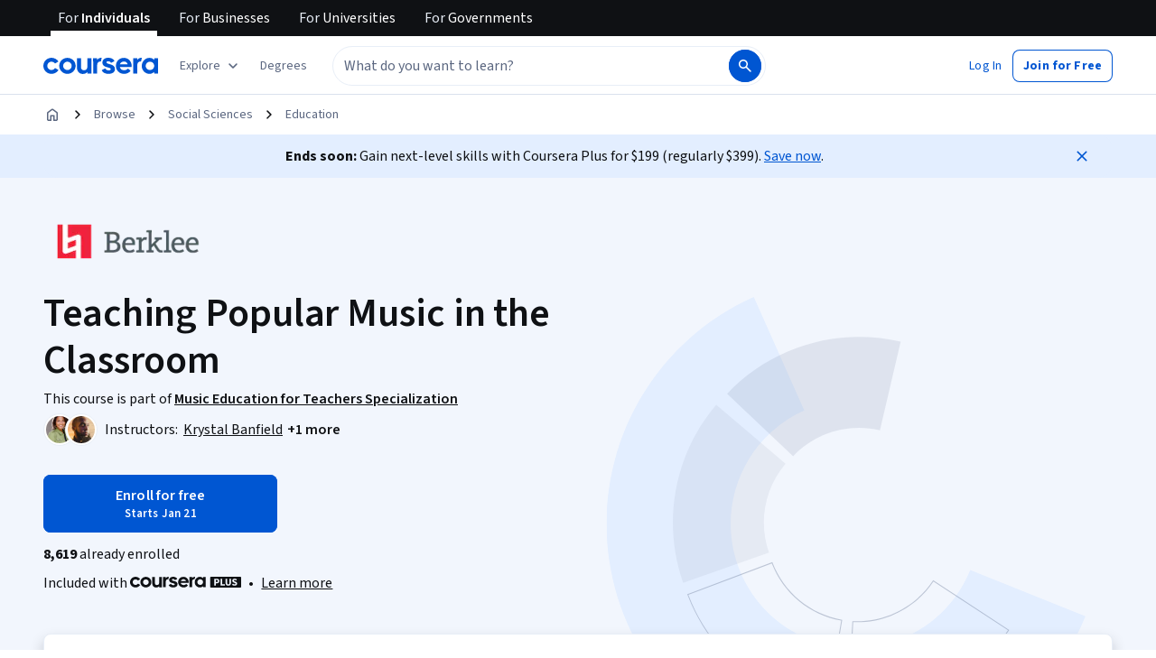

--- FILE ---
content_type: application/javascript; charset=utf-8
request_url: https://js.appboycdn.com/web-sdk/5.4/braze.no-amd.min.js
body_size: 61269
content:
/*
* Braze Web SDK v5.4.0
* (c) Braze, Inc. 2024 - http://braze.com
* License available at https://github.com/braze-inc/braze-web-sdk/blob/master/LICENSE
* Compiled on 2024-07-23
*/
(function(){(function(b,a){if("object"===typeof module&&module.exports) {var e = a();module.exports=e;module.exports.default=e;}else if(b.braze){var d=a(),c;for(c in d)b.braze[c]=d[c]}else b.braze=a()})("undefined"!==typeof self?self:this,function(){var brazeInterface={};var p;function ba(a){var b=0;return function(){return b<a.length?{done:!1,value:a[b++]}:{done:!0}}}function t(a){var b="undefined"!=typeof Symbol&&Symbol.iterator&&a[Symbol.iterator];if(b)return b.call(a);if("number"==typeof a.length)return{next:ba(a)};throw Error(String(a)+" is not an iterable or ArrayLike");}function ca(a){if(!(a instanceof Array)){a=t(a);for(var b,c=[];!(b=a.next()).done;)c.push(b.value);a=c}return a}
var da="function"==typeof Object.create?Object.create:function(a){function b(){}b.prototype=a;return new b},fa="function"==typeof Object.defineProperties?Object.defineProperty:function(a,b,c){if(a==Array.prototype||a==Object.prototype)return a;a[b]=c.value;return a};
function ha(a){a=["object"==typeof globalThis&&globalThis,a,"object"==typeof window&&window,"object"==typeof self&&self,"object"==typeof global&&global];for(var b=0;b<a.length;++b){var c=a[b];if(c&&c.Math==Math)return c}throw Error("Cannot find global object");}var ia=ha(this);function ja(a,b){if(b)a:{var c=ia;a=a.split(".");for(var d=0;d<a.length-1;d++){var e=a[d];if(!(e in c))break a;c=c[e]}a=a[a.length-1];d=c[a];b=b(d);b!=d&&null!=b&&fa(c,a,{configurable:!0,writable:!0,value:b})}}var ka;
if("function"==typeof Object.setPrototypeOf)ka=Object.setPrototypeOf;else{var la;a:{var ma={a:!0},pa={};try{pa.__proto__=ma;la=pa.a;break a}catch(a){}la=!1}ka=la?function(a,b){a.__proto__=b;if(a.__proto__!==b)throw new TypeError(a+" is not extensible");return a}:null}var ra=ka;
function sa(a,b){a.prototype=da(b.prototype);a.prototype.constructor=a;if(ra)ra(a,b);else for(var c in b)if("prototype"!=c)if(Object.defineProperties){var d=Object.getOwnPropertyDescriptor(b,c);d&&Object.defineProperty(a,c,d)}else a[c]=b[c];a.ui=b.prototype}
ja("String.prototype.repeat",function(a){return a?a:function(b){if(null==this)throw new TypeError("The 'this' value for String.prototype.repeat must not be null or undefined");var c=this+"";if(0>b||1342177279<b)throw new RangeError("Invalid count value");b|=0;for(var d="";b;)if(b&1&&(d+=c),b>>>=1)c+=c;return d}});
ja("Symbol",function(a){function b(f){if(this instanceof b)throw new TypeError("Symbol is not a constructor");return new c(d+(f||"")+"_"+e++,f)}function c(f,g){this.qg=f;fa(this,"description",{configurable:!0,writable:!0,value:g})}if(a)return a;c.prototype.toString=function(){return this.qg};var d="jscomp_symbol_"+(1E9*Math.random()>>>0)+"_",e=0;return b});
ja("Symbol.iterator",function(a){if(a)return a;a=Symbol("Symbol.iterator");for(var b="Array Int8Array Uint8Array Uint8ClampedArray Int16Array Uint16Array Int32Array Uint32Array Float32Array Float64Array".split(" "),c=0;c<b.length;c++){var d=ia[b[c]];"function"===typeof d&&"function"!=typeof d.prototype[a]&&fa(d.prototype,a,{configurable:!0,writable:!0,value:function(){return ta(ba(this))}})}return a});function ta(a){a={next:a};a[Symbol.iterator]=function(){return this};return a}
function ua(a,b){a instanceof String&&(a+="");var c=0,d=!1,e={next:function(){if(!d&&c<a.length){var f=c++;return{value:b(f,a[f]),done:!1}}d=!0;return{done:!0,value:void 0}}};e[Symbol.iterator]=function(){return e};return e}ja("Array.prototype.keys",function(a){return a?a:function(){return ua(this,function(b){return b})}});
ja("Promise",function(a){function b(g){this.Ob=0;this.mc=void 0;this.Ib=[];this.Tf=!1;var h=this.ae();try{g(h.resolve,h.reject)}catch(k){h.reject(k)}}function c(){this.Qa=null}function d(g){return g instanceof b?g:new b(function(h){h(g)})}if(a)return a;c.prototype.Bf=function(g){if(null==this.Qa){this.Qa=[];var h=this;this.Cf(function(){h.Ig()})}this.Qa.push(g)};var e=ia.setTimeout;c.prototype.Cf=function(g){e(g,0)};c.prototype.Ig=function(){for(;this.Qa&&this.Qa.length;){var g=this.Qa;this.Qa=[];
for(var h=0;h<g.length;++h){var k=g[h];g[h]=null;try{k()}catch(l){this.Hg(l)}}}this.Qa=null};c.prototype.Hg=function(g){this.Cf(function(){throw g;})};b.prototype.ae=function(){function g(l){return function(m){k||(k=!0,l.call(h,m))}}var h=this,k=!1;return{resolve:g(this.ih),reject:g(this.Ge)}};b.prototype.ih=function(g){if(g===this)this.Ge(new TypeError("A Promise cannot resolve to itself"));else if(g instanceof b)this.yh(g);else{a:switch(typeof g){case "object":var h=null!=g;break a;case "function":h=
!0;break a;default:h=!1}h?this.hh(g):this.Pf(g)}};b.prototype.hh=function(g){var h=void 0;try{h=g.then}catch(k){this.Ge(k);return}"function"==typeof h?this.Ah(h,g):this.Pf(g)};b.prototype.Ge=function(g){this.kg(2,g)};b.prototype.Pf=function(g){this.kg(1,g)};b.prototype.kg=function(g,h){if(0!=this.Ob)throw Error("Cannot settle("+g+", "+h+"): Promise already settled in state"+this.Ob);this.Ob=g;this.mc=h;2===this.Ob&&this.lh();this.Jg()};b.prototype.lh=function(){var g=this;e(function(){if(g.gh()){var h=
ia.console;"undefined"!==typeof h&&h.error(g.mc)}},1)};b.prototype.gh=function(){if(this.Tf)return!1;var g=ia.CustomEvent,h=ia.Event,k=ia.dispatchEvent;if("undefined"===typeof k)return!0;"function"===typeof g?g=new g("unhandledrejection",{cancelable:!0}):"function"===typeof h?g=new h("unhandledrejection",{cancelable:!0}):(g=ia.document.createEvent("CustomEvent"),g.initCustomEvent("unhandledrejection",!1,!0,g));g.promise=this;g.reason=this.mc;return k(g)};b.prototype.Jg=function(){if(null!=this.Ib){for(var g=
0;g<this.Ib.length;++g)f.Bf(this.Ib[g]);this.Ib=null}};var f=new c;b.prototype.yh=function(g){var h=this.ae();g.Tc(h.resolve,h.reject)};b.prototype.Ah=function(g,h){var k=this.ae();try{g.call(h,k.resolve,k.reject)}catch(l){k.reject(l)}};b.prototype.then=function(g,h){function k(q,r){return"function"==typeof q?function(x){try{l(q(x))}catch(A){m(A)}}:r}var l,m,n=new b(function(q,r){l=q;m=r});this.Tc(k(g,l),k(h,m));return n};b.prototype.catch=function(g){return this.then(void 0,g)};b.prototype.Tc=function(g,
h){function k(){switch(l.Ob){case 1:g(l.mc);break;case 2:h(l.mc);break;default:throw Error("Unexpected state: "+l.Ob);}}var l=this;null==this.Ib?f.Bf(k):this.Ib.push(k);this.Tf=!0};b.resolve=d;b.reject=function(g){return new b(function(h,k){k(g)})};b.race=function(g){return new b(function(h,k){for(var l=t(g),m=l.next();!m.done;m=l.next())d(m.value).Tc(h,k)})};b.all=function(g){var h=t(g),k=h.next();return k.done?d([]):new b(function(l,m){function n(x){return function(A){q[x]=A;r--;0==r&&l(q)}}var q=
[],r=0;do q.push(void 0),r++,d(k.value).Tc(n(q.length-1),m),k=h.next();while(!k.done)})};return b});ja("Math.trunc",function(a){return a?a:function(b){b=Number(b);if(isNaN(b)||Infinity===b||-Infinity===b||0===b)return b;var c=Math.floor(Math.abs(b));return 0>b?-c:c}});
ja("Array.from",function(a){return a?a:function(b,c,d){c=null!=c?c:function(h){return h};var e=[],f="undefined"!=typeof Symbol&&Symbol.iterator&&b[Symbol.iterator];if("function"==typeof f){b=f.call(b);for(var g=0;!(f=b.next()).done;)e.push(c.call(d,f.value,g++))}else for(f=b.length,g=0;g<f;g++)e.push(c.call(d,b[g],g));return e}});
var u={se:function(a){if(void 0!==a||void 0===u.Xa)u.Xa=!!a;u.C||(u.C=!0)},aa:function(){u.C=!1;u.Xa=void 0;u.J=void 0},wh:function(a){"function"!==typeof a?u.info("Ignoring setLogger call since logger is not a function"):(u.se(),u.J=a)},Ch:function(){u.se();u.Xa?(console.log("Disabling Braze logging"),u.Xa=!1):(console.log("Enabled Braze logging"),u.Xa=!0)},info:function(a){u.Xa&&(a="Braze: "+a,null!=u.J?u.J(a):console.log(a))},warn:function(a){u.Xa&&(a="Braze SDK Warning: "+a+" (v5.4.0)",
null!=u.J?u.J(a):console.warn(a))},error:function(a){u.Xa&&(a="Braze SDK Error: "+a+" (v5.4.0)",null!=u.J?u.J(a):console.error(a))}};function va(){function a(b){b=void 0===b?!1:b;var c=(Math.random().toString(16)+"000000000").substr(2,8);return b?"-"+c.substr(0,4)+"-"+c.substr(4,4):c}return a()+a(!0)+a(!0)+a()};function wa(a){var b=u;this.I=a;this.J=b;this.parent="undefined"===typeof window?self:window;this.I=a;this.J=b}function xa(a){if("indexedDB"in a.parent)return a.parent.indexedDB}
function ya(a){var b;try{if(null==xa(a))return!1;var c=null===(b=xa(a))||void 0===b?void 0:b.open("Braze IndexedDB Support Test");c&&(c.onupgradeneeded=function(){return c.result.close()},c.onsuccess=function(){return c.result.close()});if("undefined"!==typeof window){b=window;var d=b.mi||b.gb||b.oi;if(d&&d.jh&&d.jh.id)return a.J.info("Not using IndexedDB for storage because we are running inside an extension"),!1}return!0}catch(e){return a.J.info("Not using IndexedDB for storage due to following error: "+
e),!1}}
function za(a,b,c){var d,e=null===(d=xa(a))||void 0===d?void 0:d.open(a.I.Z,a.I.VERSION);if(null==e)return"function"===typeof c&&c(),!1;e.onupgradeneeded=function(f){var g;a.J.info("Upgrading indexedDB "+a.I.Z+" to v"+a.I.VERSION+"...");f=null===(g=f.target)||void 0===g?void 0:g.result;for(var h in a.I.N)g=h,a.I.N.hasOwnProperty(h)&&!f.objectStoreNames.contains(a.I.N[g])&&f.createObjectStore(a.I.N[g])};e.onsuccess=function(f){var g,h=null===(g=f.target)||void 0===g?void 0:g.result;h.onversionchange=function(){h.close();
"function"===typeof c&&c();a.J.error("Needed to close the database unexpectedly because of an upgrade in another tab")};b(h)};e.onerror=function(f){var g;a.J.info("Could not open indexedDB "+a.I.Z+" v"+a.I.VERSION+": "+(null===(g=f.target)||void 0===g?void 0:g.errorCode));"function"===typeof c&&c();return!0};return!0}
wa.prototype.setItem=function(a,b,c,d,e){if(!ya(this))return"function"===typeof e&&e(),!1;var f=this;return za(this,function(g){if(g.objectStoreNames.contains(a)){var h=g.transaction([a],"readwrite");h.oncomplete=function(){return g.close()};h=h.objectStore(a).put(c,b);h.onerror=function(){f.J.error("Could not store object "+b+" in "+a+" on indexedDB "+f.I.Z);"function"===typeof e&&e()};h.onsuccess=function(){"function"===typeof d&&d()}}else f.J.error("Could not store object "+b+" in "+a+" on indexedDB "+
f.I.Z+" - "+a+" is not a valid objectStore"),"function"===typeof e&&e(),g.close()},e)};
wa.prototype.getItem=function(a,b,c){if(!ya(this))return!1;var d=this;return za(this,function(e){if(e.objectStoreNames.contains(a)){var f=e.transaction([a],"readonly");f.oncomplete=function(){return e.close()};f=f.objectStore(a).get(b);f.onerror=function(){d.J.error("Could not retrieve object "+b+" in "+a+" on indexedDB "+d.I.Z)};f.onsuccess=function(g){var h;g=null===(h=g.target)||void 0===h?void 0:h.result;null!=g&&c(g)}}else d.J.error("Could not retrieve object "+b+" in "+a+" on indexedDB "+d.I.Z+
" - "+a+" is not a valid objectStore"),e.close()})};
function Aa(a,b,c,d){ya(a)?za(a,function(e){if(e.objectStoreNames.contains(b)){var f=e.transaction([b],"readonly");f.oncomplete=function(){return e.close()};f=f.objectStore(b).openCursor(null,"prev");f.onerror=function(){a.J.error("Could not open cursor for "+b+" on indexedDB "+a.I.Z);"function"===typeof d&&d()};f.onsuccess=function(g){var h;g=null===(h=g.target)||void 0===h?void 0:h.result;null!=g&&null!=g.value&&null!=g.key?c(g.key,g.value):"function"===typeof d&&d()}}else a.J.error("Could not retrieve last record from "+
b+" on indexedDB "+a.I.Z+" - "+b+" is not a valid objectStore"),"function"===typeof d&&d(),e.close()},d):"function"===typeof d&&d()}
function Ba(a,b,c){ya(a)&&za(a,function(d){if(d.objectStoreNames.contains(b)){var e=d.transaction([b],"readwrite");e.oncomplete=function(){return d.close()};e.objectStore(b).delete(c).onerror=function(){a.J.error("Could not delete record "+c+" from "+b+" on indexedDB "+a.I.Z)}}else a.J.error("Could not delete record "+c+" from "+b+" on indexedDB "+a.I.Z+" - "+b+" is not a valid objectStore"),d.close()})}
function Ca(a,b,c){ya(a)&&za(a,function(d){if(d.objectStoreNames.contains(b)){var e=d.transaction([b],"readwrite");e.oncomplete=function(){return d.close()};var f=e.objectStore(b);e=f.openCursor();var g=[];e.onerror=function(){0<g.length?(a.J.info("Cursor closed midway through for "+b+" on indexedDB "+a.I.Z),c(g)):a.J.error("Could not open cursor for "+b+" on indexedDB "+a.I.Z)};e.onsuccess=function(h){var k,l=null===(k=h.target)||void 0===k?void 0:k.result;null!=l?(null!=l.value&&null!=l.key&&(f.delete(l.key).onsuccess=
function(){g.push(l.value)}),"function"===typeof l.continue&&l.continue()):0<g.length&&c(g)}}else a.J.error("Could not retrieve objects from "+b+" on indexedDB "+a.I.Z+" - "+b+" is not a valid objectStore"),d.close()})}
wa.prototype.clearData=function(){if(!ya(this))return!1;var a=[],b;for(b in this.I.N){var c=b;this.I.N.hasOwnProperty(b)&&this.I.N[c]!==this.I.N.Nd&&a.push(this.I.N[c])}var d=this;return za(this,function(e){var f=e.transaction(a,"readwrite");f.oncomplete=function(){return e.close()};for(var g=0;g<a.length;g++)f.objectStore(a[g]).clear().onerror=function(){d.J.error("Could not clear "+this.source.name+" on indexedDB "+d.I.Z)};f.onerror=function(){d.J.error("Could not clear object stores on indexedDB "+
d.I.Z)}})};var Da={va:{Z:"AppboyServiceWorkerAsyncStorage",VERSION:6,N:{ug:"data",kf:"pushClicks",Pd:"pushSubscribed",Qh:"fallbackDevice",sg:"cardUpdates",Nd:"optOut",hf:"pendingData",nf:"sdkAuthenticationSignature"},Nc:1}};var Ea={Fh:"allowCrawlerActivity",Jh:"baseUrl",Yh:"noCookies",yg:"devicePropertyAllowlist",Mh:"disablePushTokenMaintenance",Oh:"enableLogging",Ph:"enableSdkAuthentication",Xh:"manageServiceWorkerExternally",Uh:"minimumIntervalBetweenTriggerActionsInSeconds",ji:"sessionTimeoutInSeconds",Hh:"appVersion",Ih:"appVersionNumber",gi:"serviceWorkerLocation",di:"safariWebsitePushId",Wh:"localization",Kh:"contentSecurityNonce",Gh:"allowUserSuppliedJavascript",Vh:"inAppMessageZIndex",$h:"openInAppMessagesInNewTab",
ai:"openNewsFeedCardsInNewTab",ci:"requireExplicitInAppMessageDismissal",Nh:"doNotLoadFontAwesome",Vb:"deviceId",ii:"serviceWorkerScope",ei:"sdkFlavor",Zh:"openCardsInNewTab"};function Fa(a){var b=[],c;for(c in a){var d=c;Object.prototype.hasOwnProperty.call(a,d)&&void 0!==a[d]&&b.push(a[d])}return b}function Ga(a,b,c,d){a=Fa(a);return-1===a.indexOf(b)?(u.error(c+" Valid values from "+d+' are "'+a.join('"/"')+'".'),!1):!0}function v(a){return Array.isArray?Array.isArray(a):"[object Array]"===Object.prototype.toString.call(a)}function Ha(a){return"[object Date]"===Object.prototype.toString.call(a)}
function Ia(a){return"[object Object]"===Object.prototype.toString.call(a)}function Ja(a){null==a&&(a=[]);for(var b=[],c=arguments.length,d=0,e=a.length;d<e;d++){var f=a[d];if(-1===b.indexOf(f)){var g;for(g=1;g<c&&-1!==arguments[g].indexOf(f);g++);g===c&&b.push(f)}}return b}function Ka(a){var b=[],c;for(c in a)Object.prototype.hasOwnProperty.call(a,c)&&b.push(c);return b}
function La(a,b){if(a===b)return 0!==a||1/a===1/b;if(null==a||null==b)return a===b;var c=a.toString();if(c!==b.toString())return!1;switch(c){case "[object RegExp]":case "[object String]":return""+a===""+b;case "[object Number]":return+a!==+a?+b!==+b:0===+a?1/+a===1/b:+a===+b;case "[object Date]":case "[object Boolean]":return+a===+b}c="[object Array]"===c;if(!c){if("object"!==typeof a||"object"!==typeof b)return!1;var d=a.constructor,e=b.constructor;if(d!==e&&!("function"===typeof d&&d instanceof
d&&"function"===typeof e&&e instanceof e)&&"constructor"in a&&"constructor"in b)return!1}d=[];e=[];for(var f=d.length;f--;)if(d[f]===a)return e[f]===b;d.push(a);e.push(b);if(c){f=a.length;if(f!==b.length)return!1;for(;f--;)if(!La(a[f],b[f]))return!1}else{c=Ka(a);f=c.length;if(Ka(b).length!==f)return!1;for(;f--;){var g=c[f];if(!Object.prototype.hasOwnProperty.call(b,g)||!La(a[g],b[g]))return!1}}d.pop();e.pop();return!0};function Ma(a,b){a/=1E3;(void 0===b?0:b)&&(a=Math.floor(a));return a}function Oa(a){if(null==a)return null;a=parseInt(a.toString());return isNaN(a)?null:new Date(1E3*a)}function Pa(a){return null!=a&&Ha(a)?a.toISOString().replace(/\.[0-9]{3}Z$/,""):a}function Qa(a){return null==a||""===a?null:new Date(a)};function w(){this.ha={}}function Ra(a,b){if("function"!==typeof b)return null;var c=va();a.ha[c]=b;return c}w.prototype.fa=function(a){delete this.ha[a]};w.prototype.W=function(){this.ha={}};function y(a,b){var c=[],d;for(d in a.ha)c.push((0,a.ha[d])(b))};function z(a,b,c,d,e,f,g,h,k,l,m,n,q,r,x,A){this.id=a;this.title=c;this.description=e;this.url=l;this.aspectRatio=n;this.id=a;this.viewed=b||!1;this.title=c||"";this.imageUrl=d;this.description=e||"";this.created=f||null;this.updated=g||null;this.categories=h||[];this.expiresAt=k||null;this.url=l;this.linkText=m;null==n?this.aspectRatio=null:(n=parseFloat(n.toString()),this.aspectRatio=isNaN(n)?null:n);this.extras=q||{};this.pinned=r||!1;this.dismissible=x||!1;this.dismissed=!1;this.clicked=A||!1;
this.test=this.isControl=!1;this.je=this.ka=null}p=z.prototype;p.rc=function(a){return Ra(Sa(this),a)};p.Je=function(a){return Ra(Ua(this),a)};p.fa=function(a){Sa(this).fa(a);Ua(this).fa(a)};p.W=function(){Sa(this).W();Ua(this).W()};
p.Kf=function(){if(this.dismissible&&!this.dismissed){"function"===typeof this.Yf&&this.Yf();var a=this.Gf;!a&&this.id&&(a=document.getElementById(this.id));a&&(a.style.height=a.offsetHeight+"px",a.className+=" ab-hide",setTimeout(function(){a&&a.parentNode&&(a.style.height="0",a.style.margin="0",setTimeout(function(){a&&a.parentNode&&a.parentNode.removeChild(a)},Va))},500))}};function Sa(a){null==a.ka&&(a.ka=new w);return a.ka}function Ua(a){null==a.je&&(a.je=new w);return a.je}
p.Ee=function(){this.viewed=!0};p.Kb=function(){this.clicked=this.viewed=!0;y(Sa(this))};p.De=function(){return this.dismissible&&!this.dismissed?(this.dismissed=!0,y(Ua(this)),!0):!1};
function Wa(a,b){if(null==b||b[C.Na]!==a.id)return!0;if(b[C.lf])return!1;if(null!=b[C.wa]&&null!=a.updated&&parseInt(b[C.wa])<Ma(a.updated.valueOf()))return!0;b[C.Pa]&&!a.viewed&&(a.viewed=!0);b[C.Ka]&&!a.clicked&&(a.clicked=b[C.Ka]);null!=b[C.fb]&&(a.title=b[C.fb]);null!=b[C.qa]&&(a.imageUrl=b[C.qa]);null!=b[C.cb]&&(a.description=b[C.cb]);if(null!=b[C.wa]){var c=Oa(b[C.wa]);null!=c&&(a.updated=c)}null!=b[C.ua]&&(a.expiresAt=b[C.ua]===Xa?null:Oa(b[C.ua]));null!=b[C.URL]&&(a.url=b[C.URL]);null!=b[C.Oa]&&
(a.linkText=b[C.Oa]);null!=b[C.Ja]&&(c=parseFloat(b[C.Ja].toString()),a.aspectRatio=isNaN(c)?null:c);null!=b[C.ea]&&(a.extras=b[C.ea]);null!=b[C.Da]&&(a.pinned=b[C.Da]);null!=b[C.Ma]&&(a.dismissible=b[C.Ma]);null!=b[C.ia]&&(a.test=b[C.ia]);return!0}p.A=function(){u.error("Must be implemented in a subclass")};
var Xa=-1,C={Na:"id",Pa:"v",Ma:"db",lf:"r",wa:"ca",Da:"p",ua:"ea",ea:"e",TYPE:"tp",qa:"i",fb:"tt",cb:"ds",URL:"u",Oa:"dm",Ja:"ar",Ka:"cl",ia:"t"},Ya={Qe:"captioned_image",Fg:"text_announcement",ef:"short_news",Ze:"banner_image",Se:"control"},D={Na:"id",Pa:"v",Ma:"db",Bc:"cr",wa:"ca",Da:"p",xc:"t",ua:"ea",ea:"e",TYPE:"tp",qa:"i",fb:"tt",cb:"ds",URL:"u",Oa:"dm",Ja:"ar",Ka:"cl",ia:"s"},Va=400;function Za(a,b,c,d,e,f,g,h,k,l,m,n,q,r){z.call(this,a,b,null,c,null,d,e,f,g,h,k,l,m,n,q,r);this.Wc="ab-image-only";this.test=this.gd=!1}sa(Za,z);
Za.prototype.A=function(){var a={};a[D.TYPE]=Ya.Ze;a[D.Na]=this.id;a[D.Pa]=this.viewed;a[D.qa]=this.imageUrl;a[D.wa]=this.updated;a[D.Bc]=this.created;a[D.xc]=this.categories;a[D.ua]=this.expiresAt;a[D.URL]=this.url;a[D.Oa]=this.linkText;a[D.Ja]=this.aspectRatio;a[D.ea]=this.extras;a[D.Da]=this.pinned;a[D.Ma]=this.dismissible;a[D.Ka]=this.clicked;a[D.ia]=this.test;return a};function $a(a,b,c,d,e,f,g,h,k,l,m,n,q,r,x,A){z.call(this,a,b,c,d,e,f,g,h,k,l,m,n,q,r,x,A);this.Wc="ab-captioned-image";this.gd=!0;this.test=!1}sa($a,z);
$a.prototype.A=function(){var a={};a[D.TYPE]=Ya.Qe;a[D.Na]=this.id;a[D.Pa]=this.viewed;a[D.fb]=this.title;a[D.qa]=this.imageUrl;a[D.cb]=this.description;a[D.wa]=this.updated;a[D.Bc]=this.created;a[D.xc]=this.categories;a[D.ua]=this.expiresAt;a[D.URL]=this.url;a[D.Oa]=this.linkText;a[D.Ja]=this.aspectRatio;a[D.ea]=this.extras;a[D.Da]=this.pinned;a[D.Ma]=this.dismissible;a[D.Ka]=this.clicked;a[D.ia]=this.test;return a};function ab(a,b,c,d,e,f,g,h,k,l,m,n,q,r,x,A){z.call(this,a,b,c,d,e,f,g,h,k,l,m,n,q,r,x,A);this.Wc="ab-classic-card";this.gd=!0}sa(ab,z);
ab.prototype.A=function(){var a={};a[D.TYPE]=Ya.ef;a[D.Na]=this.id;a[D.Pa]=this.viewed;a[D.fb]=this.title;a[D.qa]=this.imageUrl;a[D.cb]=this.description;a[D.wa]=this.updated;a[D.Bc]=this.created;a[D.xc]=this.categories;a[D.ua]=this.expiresAt;a[D.URL]=this.url;a[D.Oa]=this.linkText;a[D.Ja]=this.aspectRatio;a[D.ea]=this.extras;a[D.Da]=this.pinned;a[D.Ma]=this.dismissible;a[D.Ka]=this.clicked;a[D.ia]=this.test;return a};function bb(a,b,c,d,e,f){z.call(this,a,b,null,null,null,null,c,null,d,null,null,null,e,f);this.isControl=!0;this.Wc="ab-control-card";this.gd=!1}sa(bb,z);bb.prototype.A=function(){var a={};a[D.TYPE]=Ya.Se;a[D.Na]=this.id;a[D.Pa]=this.viewed;a[D.wa]=this.updated;a[D.ua]=this.expiresAt;a[D.ea]=this.extras;a[D.Da]=this.pinned;a[D.ia]=this.test;return a};function cb(a){a=null===a||void 0===a?void 0:E(a,F.wd);var b;a&&(b={label:a.l,name:a.a});return b};function db(a,b,c,d,e){this.ab=a;this.type=b;this.time=c;this.sessionId=d;this.data=e;this.ab=a;this.type=b;this.time=null==c||""===c?(new Date).valueOf():c;this.sessionId=d;this.data=e}db.prototype.Sc=function(){var a,b={name:this.type,time:Ma(this.time),data:this.data||{},session_id:this.sessionId};null!=this.ab&&(b.user_id=this.ab);var c=(null===(a=G.G)||void 0===a?void 0:a.Ba)||!1;b.user_id||c||(a=cb(G.h))&&(b.alias=a);return b};
db.prototype.A=function(){return{u:this.ab,t:this.type,ts:this.time,s:this.sessionId,d:this.data}};function eb(a){return null!=a&&Ia(a)&&null!=a.t&&""!==a.t}function fb(a){return new db(a.u,a.t,a.ts,a.s,a.d)};function gb(a){return a instanceof Error?a.message:String(a)};function hb(a,b,c){this.xa=a;null==a&&(a=va());this.dc=!c||isNaN(c)?(new Date).valueOf():c;this.xa=a;this.Gb=(new Date).valueOf();this.bd=b}hb.prototype.A=function(){return"g:"+encodeURIComponent(this.xa)+"|e:"+this.bd+"|c:"+this.dc+"|l:"+this.Gb};
function ib(a){if("string"===typeof a)try{var b=a.split("|");if(!v(b)||4!==b.length)return null;var c=function(e){e=parseInt(e.split(":")[1]);if(!isNaN(e))return e};var d=new hb(decodeURIComponent(b[0].split(":")[1]),c(b[1]),c(b[2]));d.Gb=c(b[3])}catch(e){u.info("Unable to parse cookie string "+a+", failed with error: "+gb(e))}else{if(null==a||null==a.g)return null;d=new hb(a.g,a.e,a.c);d.Gb=a.l}return d};function jb(a){for(var b=a.length,c=a.length-1;0<=c;c--){var d=a.charCodeAt(c);127<d&&2047>=d?b++:2047<d&&65535>=d&&(b+=2);56320<=d&&57343>=d&&c--}return b};var H={Vc:"container",ic:"logCustomEvent",sd:"setEmailNotificationSubscriptionType",Nb:"setPushNotificationSubscriptionType",Mb:"setCustomUserAttribute",Lb:"requestPushPermission",Rc:"addToSubscriptionGroup",nd:"removeFromSubscriptionGroup",Qc:"addToCustomAttributeArray",md:"removeFromCustomAttributeArray",bg:"openLink",cg:"openLinkInWebView"};
function kb(a,b){switch(a){case "unknownBrazeAction":return b+" contains an unknown braze action type and will not be displayed.";case "noPushPrompt":return b+" contains a push prompt braze action, but is not eligible for a push prompt. Ignoring.";default:return""}}
function lb(a){try{var b=a.match(mb),c=b?b[0].length:null,d=c?a.substring(c):null;if(null==c||c>a.length-1||!d)u.error("Did not find base64 encoded brazeAction in url to process : "+a);else{b=d;try{b=b.replace(/-/g,"+").replace(/_/g,"/");var e=window.atob(b),f=new Uint8Array(e.length);for(b=0;b<e.length;b++)f[b]=e.charCodeAt(b);var g=new Uint16Array(f.buffer);var h=String.fromCharCode.apply(String,ca(g))}catch(k){u.error("Unable to decode Base64: "+k),h=null}if(h)return JSON.parse(h);u.error("Failed to decode base64 encoded brazeAction: "+
d)}}catch(k){u.error("Failed to process brazeAction URL "+a+" : "+gb(k))}}function nb(a,b){var c=!1;if(b){b=t(b);for(var d=b.next();!d.done;d=b.next())if(d=d.value,c=c||a(d))return!0}return!1}function ob(a){try{if(null==a)return!0;var b=a.type;return b===H.Vc?nb(ob,a.steps):!qb(b)}catch(c){return!0}}function rb(a){if(!a||!sb(a))return!1;var b=a.type;return b===H.Vc?nb(rb,a.steps):b===H.Lb};var tb=/^[^\x00-\x1F\x22]+$/,ub=/[$.]/,vb="$add $update $remove $identifier_key $identifier_value $new_object $time $google_ad_personalization $google_ad_user_data".split(" "),wb=new RegExp(/^.+@.+\..+$/),mb=/^brazeActions:\/\/v\d+\//;function xb(a,b,c){var d=null!=a&&"string"===typeof a&&(""===a||null!=a.match(tb));d||u.error("Cannot "+b+" because "+c+' "'+a+'" is invalid.');return d}
function yb(a){null!=a&&a.match(ub)&&-1===vb.indexOf(a)&&u.warn("Custom attribute keys cannot contain '$' or '.'");return xb(a,"set custom user attribute","the given key")}function zb(a){var b=typeof a;return null==a||"number"===b||"boolean"===b||Ha(a)||"string"===b}
function Ab(a,b,c){var d=-1!==c;if(d&&50<c)return u.error("Nested attributes cannot be more than 50 levels deep."),!1;c=d?c+1:-1;if(v(a)&&v(b))for(d=0;d<a.length&&d<b.length;d++){if(Ha(a[d])&&(b[d]=Pa(a[d])),!Ab(a[d],b[d],c))return!1}else if(Ia(a))for(var e=t(Ka(a)),f=e.next();!f.done;f=e.next()){f=f.value;var g=a[f];if(d&&!yb(f))return!1;Ha(g)&&(b[f]=Pa(g));if(!Ab(g,b[f],c))return!1}else return zb(a);return!0}
function Bb(a,b,c,d){(d="string"===typeof a||null===a&&(void 0===d?!1:d))||u.error("Cannot "+b+" because "+c+' "'+a+'" is invalid.');return d}
function Cb(a,b,c,d,e){null==a&&(a={});if("object"!==typeof a||v(a))return u.error(b+" requires that "+c+" be an object. Ignoring "+e+"."),[!1,null];if("setCustomUserAttribute"===b){var f=76800;var g="75KB"}else f=51200,g="50KB";var h=JSON.stringify(a);if(jb(h)>f)return u.error("Could not "+d+" because "+c+" was greater than the max size of "+g+"."),[!1,null];try{var k=JSON.parse(h)}catch(n){return u.error("Could not "+d+" because "+c+" did not contain valid JSON."),[!1,null]}for(var l in a){if("setCustomUserAttribute"===
b&&!yb(l)||!xb(l,d,"the "+e+" property name"))return[!1,null];c=a[l];if("setCustomUserAttribute"!==b&&null==c)delete a[l],delete k[l];else{Ha(c)&&(k[l]=Pa(c));h=k[l];f=d;g="the "+e+' property "'+l+'"';var m="setCustomUserAttribute"===b;(h=Ia(c)||v(c)?Ab(c,h,m?1:-1):zb(c))||u.error("Cannot "+f+" because "+g+' "'+c+'" is invalid.');if(!h)return[!1,null]}}return[!0,k]}
function Db(a,b){function c(){u.error("Custom attribute arrays must be either string arrays or object arrays.")}var d=!1,e=!1;b=t(b);for(var f=b.next();!f.done;f=b.next())if(f=f.value,"string"===typeof f){if(e)return c(),[!1,!1];if(!xb(f,'set custom user attribute "'+a+'"',"the element in the given array"))return[!1,!1];d=!0}else if(Ia(f)){if(d)return c(),[!1,!1];if(!Cb(f,"setCustomUserAttribute","attribute value",'set custom user attribute "'+a+'"',"custom user attribute"))return[!1,!1];e=!0}else return c(),
[!1,!1];return[d,e]}function sb(a){if(!("type"in a))return!1;switch(a.type){case H.Vc:if("steps"in a)return!0;break;case H.ic:case H.sd:case H.Nb:case H.Mb:case H.Rc:case H.nd:case H.Qc:case H.md:case H.bg:case H.cg:if("args"in a)return!0;break;case H.Lb:return!0}return!1}function qb(a){var b=!1;Object.keys(H).forEach(function(c){H[c]===a.toString()&&(b=!0)});return b};function I(a,b){this.o=a;this.D=b;this.o=a;this.D=b}p=I.prototype;p.V=function(a){var b=this.o.V();if("function"===typeof a)u.warn("The callback for getUserId is deprecated. You can access its return value directly instead (e.g. `const id = braze.getUser().getUserId()`)"),a(b);else return b};
p.Gg=function(a,b){if(!Bb(a,"add alias","the alias",!1)||0>=a.length)return u.error("addAlias requires a non-empty alias"),!1;if(!Bb(b,"add alias","the label",!1)||0>=b.length)return u.error("addAlias requires a non-empty label"),!1;var c=this.D,d={a:a,l:b},e=J("uae",d);e&&(u.info("Logged alias "+a+" with label "+b),M(c.h,F.wd,d));return e.B};p.qh=function(a){return Bb(a,"set first name","the firstName",!0)?O(this.o,"first_name",a):!1};
p.vh=function(a){return Bb(a,"set last name","the lastName",!0)?O(this.o,"last_name",a):!1};p.ph=function(a){return null===a||"string"===typeof a&&null!=a.toLowerCase().match(wb)?O(this.o,"email",a):(u.error('Cannot set email address - "'+a+'" did not pass RFC-5322 validation.'),!1)};p.rh=function(a){"string"===typeof a&&(a=a.toLowerCase());return null===a||Ga(Eb,a,'Gender "'+a+'" is not a valid gender.',"User.Genders")?O(this.o,"gender",a):!1};
p.oh=function(a,b,c){if(null===a&&null===b&&null===c)return O(this.o,"dob",null);a=null!=a?parseInt(a.toString()):null;b=null!=b?parseInt(b.toString()):null;c=null!=c?parseInt(c.toString()):null;return null==a||null==b||null==c||isNaN(a)||isNaN(b)||isNaN(c)||12<b||1>b||31<c||1>c?(u.error("Cannot set date of birth - parameters should comprise a valid date e.g. setDateOfBirth(1776, 7, 4);"),!1):O(this.o,"dob",a+"-"+b+"-"+c)};
p.mh=function(a){return Bb(a,"set country","the country",!0)?O(this.o,"country",a):!1};p.sh=function(a){return Bb(a,"set home city","the homeCity",!0)?O(this.o,"home_city",a):!1};p.uh=function(a){return Bb(a,"set language","the language",!0)?O(this.o,"language",a):!1};p.sd=function(a){return Ga(Fb,a,'Email notification setting "'+a+'" is not a valid subscription type.',"User.NotificationSubscriptionTypes")?O(this.o,"email_subscribe",a):!1};
p.Nb=function(a){return Ga(Fb,a,'Push notification setting "'+a+'" is not a valid subscription type.',"User.NotificationSubscriptionTypes")?O(this.o,"push_subscribe",a):!1};p.xh=function(a){return Bb(a,"set phone number","the phoneNumber",!0)?null===a||a.match(Gb)?O(this.o,"phone",a):(u.error('Cannot set phone number - "'+a+'" did not pass validation.'),!1):!1};
p.He=function(a,b,c,d,e){if(null==a||null==b)return u.error("Cannot set last-known location - latitude and longitude are required."),!1;a=parseFloat(a.toString());b=parseFloat(b.toString());null!=c&&(c=parseFloat(c.toString()));null!=d&&(d=parseFloat(d.toString()));null!=e&&(e=parseFloat(e.toString()));return isNaN(a)||isNaN(b)||null!=c&&isNaN(c)||null!=d&&isNaN(d)||null!=e&&isNaN(e)?(u.error("Cannot set last-known location - all supplied parameters must be numeric."),!1):90<a||-90>a||180<b||-180>
b?(u.error("Cannot set last-known location - latitude and longitude are bounded by \u00b190 and \u00b1180 respectively."),!1):null!=c&&0>c||null!=e&&0>e?(u.error("Cannot set last-known location - accuracy and altitudeAccuracy may not be negative."),!1):this.D.He(this.o.V(),a,b,d,c,e).B};
p.Mb=function(a,b,c){function d(f){return t(Cb(f,"setCustomUserAttribute","attribute value",'set custom user attribute "'+a+'"',"custom user attribute")).next().value}if(!yb(a))return!1;if(v(b)){var e=t(Db(a,b));c=e.next().value;e=e.next().value;if(!c&&!e&&0!==b.length)return!1;if(c||0===b.length)return Hb(this.D,"set",a,b).B;c=t(b);for(e=c.next();!e.done;e=c.next())if(!d(e.value))return!1}else if(Ia(b)){if(!d(b))return!1;if(c)return Hb(this.D,"ncam",a,b).B}else{if(void 0===b||!zb(b))return!1;Ha(b)&&
(b=Pa(b));if("string"===typeof b&&!xb(b,'set custom user attribute "'+a+'"',"the element in the given array"))return!1}return this.o.Mb(a,b)};p.Qc=function(a,b){return!xb(a,"add to custom user attribute array","the given key")||null!=b&&!xb(b,"add to custom user attribute array","the given value")?!1:Hb(this.D,"add",a,b).B};
p.md=function(a,b){return!xb(a,"remove from custom user attribute array","the given key")||null!=b&&!xb(b,"remove from custom user attribute array","the given value")?!1:Hb(this.D,"rem",a,b).B};
p.Tg=function(a,b){if(!xb(a,"increment custom user attribute","the given key"))return!1;null==b&&(b=1);var c=parseInt(b.toString());return isNaN(c)||c!==parseFloat(b.toString())?(u.error('Cannot increment custom user attribute because the given incrementValue "'+b+'" is not an integer.'),!1):Hb(this.D,"inc",a,c).B};
p.nh=function(a,b,c){if(!xb(a,"set custom location attribute","the given key"))return!1;if(null!==b||null!==c)if(b=null!=b?parseFloat(b.toString()):null,c=null!=c?parseFloat(c.toString()):null,null==b&&null!=c||null!=b&&null==c||null!=b&&(isNaN(b)||90<b||-90>b)||null!=c&&(isNaN(c)||180<c||-180>c))return u.error("Received invalid values for latitude and/or longitude. Latitude and longitude are bounded by \u00b190 and \u00b1180 respectively, or must both be null for removal."),!1;var d=c;Ib(this.D.j,
a)?(u.info('Custom Attribute "'+a+'" is blocklisted, ignoring.'),a=new Jb):(null===b&&null===d?(c="lcar",a={key:a}):(c="lcaa",a={key:a,latitude:b,longitude:d}),a=J(c,a));return a.B};p.Rc=function(a){return!Bb(a,"add user to subscription group","subscription group ID",!1)||0>=a.length?(u.error("addToSubscriptionGroup requires a non-empty subscription group ID"),!1):J("sgu",{group_id:a,status:Kb}).B};
p.nd=function(a){return!Bb(a,"remove user from subscription group","subscription group ID",!1)||0>=a.length?(u.error("removeFromSubscriptionGroup requires a non-empty subscription group ID"),!1):J("sgu",{group_id:a,status:Lb}).B};p.Fe=function(a,b,c,d,e){this.o.Fe(a,b,c,d,e);Mb(this.D)};p.od=function(a){this.o.od(a)};
var Eb={MALE:"m",FEMALE:"f",OTHER:"o",UNKNOWN:"u",NOT_APPLICABLE:"n",PREFER_NOT_TO_SAY:"p"},Fb={OPTED_IN:"opted_in",SUBSCRIBED:"subscribed",UNSUBSCRIBED:"unsubscribed"},Gb=/^[0-9 .\\(\\)\\+\\-]+$/,Kb="subscribed",Lb="unsubscribed";function Nb(){}Nb.prototype.ne=function(){};Nb.prototype.pe=function(){};Nb.prototype.Ta=function(){};function Ob(a,b){if(a&&b)if(a=a.toLowerCase(),v(b.X))for(var c=0;c<b.X.length;c++){if(-1!==a.indexOf(b.X[c].toLowerCase()))return b.ba}else if(-1!==a.indexOf(b.X.toLowerCase()))return b.ba};var Pb={Re:"Chrome",Bd:"Edge",ff:"Opera",Rd:"Safari",Rh:"Firefox"};function Qb(){this.userAgentData=navigator.userAgentData;this.version=this.gb=null;if(this.userAgentData){var a=this.userAgentData.brands;if(a&&a.length){a=t(a);for(var b=a.next();!b.done;b=a.next()){b=b.value;var c=void 0,d=[];for(c in Pb)d.push(Pb[c]);if((c=b.brand.match(new RegExp("("+d.join("|")+")","i")))&&0<c.length){var e=c[0];var f=b.version;break}}}this.gb=e||"Unknown Browser";this.version=f||"Unknown Version"}this.ra=null}sa(Qb,Nb);Qb.prototype.ne=function(){return this.gb};
Qb.prototype.pe=function(){return this.version};Qb.prototype.Ta=function(a){function b(d){for(var e=0;e<a.length;e++){var f=Ob(d,a[e]);if(f)return c.ra=f,c.ra}return d}var c=this;return this.ra?Promise.resolve(this.ra):this.userAgentData.platform?Promise.resolve(b(this.userAgentData.platform)):this.getHighEntropyValues().then(function(d){return d.platform?b(d.platform):navigator.platform}).catch(function(){return navigator.platform})};
Qb.prototype.getHighEntropyValues=function(){return this.userAgentData.getHighEntropyValues?this.userAgentData.getHighEntropyValues(["platform"]):Promise.reject()};function Rb(){this.Df=Sb()}sa(Rb,Nb);Rb.prototype.ne=function(){return this.Df[0]||"Unknown Browser"};Rb.prototype.pe=function(){return this.Df[1]||"Unknown Version"};Rb.prototype.Ta=function(a){for(var b=0;b<a.length;b++){var c=Ob(a[b].ga,a[b]);if(c)return"Mac"===c&&1<navigator.maxTouchPoints&&(c="iOS"),Promise.resolve(c)}return Promise.resolve(navigator.platform)};
function Sb(){var a=navigator.userAgent||"",b=a.match(/(samsungbrowser|tizen|roku|konqueror|icab|crios|opera|ucbrowser|chrome|safari|firefox|camino|msie|trident(?=\/))\/?\s*(\.?\d+(\.\d+)*)/i)||[];if(-1!==a.indexOf("(Web0S; Linux/SmartTV)"))return["LG Smart TV",null];if(-1!==a.indexOf("CrKey"))return["Chromecast",null];if(-1!==a.indexOf("BRAVIA")||-1!==a.indexOf("SonyCEBrowser")||-1!==a.indexOf("SonyDTV"))return["Sony Smart TV",null];if(-1!==a.indexOf("PhilipsTV"))return["Philips Smart TV",null];
if(a.match(/\b(Roku)\b/))return["Roku",null];if(a.match(/\bAFTM\b/))return["Amazon Fire Stick",null];if(b[1]===Pb.Re){var c=a.match(/\b(OPR|Edge|EdgA|Edg|UCBrowser)\/(\.?\d+(\.\d+)*)/);if(null!=c)return c=c.slice(1),c[0]=c[0].replace("OPR",Pb.ff),c[0]=c[0].replace("EdgA",Pb.Bd),"Edg"===c[0]&&(c[0]=Pb.Bd),[c[0],c[1]]}if(b[1]===Pb.Rd&&(c=a.match(/\b(EdgiOS)\/(\.?\d+(\.\d+)*)/),null!=c))return c=c.slice(1),c[0]=c[0].replace("EdgiOS",Pb.Bd),[c[0],c[1]];b=b[2]?[b[1],b[2]]:[null,null];b[0]===Pb.Rd&&null!=
(c=a.match(/version\/(\.?\d+(\.\d+)*)/i))&&b.splice(1,1,c[1]);null!=(c=a.match(/\b(UCBrowser)\/(\.?\d+(\.\d+)*)/))&&b.splice(1,1,c[2]);if(b[0]===Pb.ff&&null!=(c=a.match(/mini\/(\.?\d+(\.\d+)*)/i)))return["Opera Mini",c[1]||""];b[0]&&(a=b[0].toLowerCase(),"crios"===a&&(b[0]=Pb.Re),"tizen"===a&&(b[0]="Samsung Smart TV",b[1]=null),"samsungbrowser"===a&&(b[0]="Samsung Browser"));return b};function Tb(){var a=this;this.Ae=new (navigator.userAgentData?Qb:Rb);this.userAgent=navigator.userAgent;this.browser=this.Ae.ne();this.version=this.Ae.pe();this.ra=null;this.Ta().then(function(c){return a.ra=c});var b=navigator;this.language=(b.wi||b.language||b.browserLanguage||b.systemLanguage||"").toLowerCase();this.Wg=Ub(this.userAgent)}Tb.prototype.Ta=function(){var a=this;return this.ra?Promise.resolve(this.ra):this.Ae.Ta(Vb).then(function(b){return a.ra=b})};
function Ub(a){a=a.toLowerCase();for(var b="googlebot bingbot slurp duckduckbot baiduspider yandex facebookexternalhit sogou ia_archiver https://github.com/prerender/prerender aolbuild bingpreview msnbot adsbot mediapartners-google teoma taiko".split(" "),c=0;c<b.length;c++)if(-1!==a.indexOf(b[c]))return!0;return!1}
var Vb=[{ga:navigator.platform,X:"Win",ba:"Windows"},{ga:navigator.platform,X:"Mac",ba:"Mac"},{ga:navigator.platform,X:"BlackBerry",ba:"BlackBerry"},{ga:navigator.platform,X:"FreeBSD",ba:"FreeBSD"},{ga:navigator.platform,X:"OpenBSD",ba:"OpenBSD"},{ga:navigator.platform,X:"Nintendo",ba:"Nintendo"},{ga:navigator.platform,X:"SunOS",ba:"SunOS"},{ga:navigator.platform,X:"PlayStation",ba:"PlayStation"},{ga:navigator.platform,X:"X11",ba:"X11"},{ga:navigator.userAgent,X:["iPhone","iPad","iPod"],ba:"iOS"},
{ga:navigator.platform,X:"Pike v",ba:"iOS"},{ga:navigator.userAgent,X:["Web0S"],ba:"WebOS"},{ga:navigator.platform,X:["Linux armv7l","Android"],ba:"Android"},{ga:navigator.userAgent,X:["Android"],ba:"Android"},{ga:navigator.platform,X:"Linux",ba:"Linux"}],Wb=new Tb;var P={Pc:"ab.storage.userId",Vb:"ab.storage.deviceId",eb:"ab.storage.sessionId"},F={Sd:"ab.test",uc:"ab.storage.events",bb:"ab.storage.attributes",xd:"ab.storage.attributes.anonymous_user",Cc:"ab.storage.device",qf:"ab.storage.sdk_metadata",tf:"ab.storage.session_id_for_cached_metadata",Mc:"ab.storage.pushToken",Md:"ab.storage.newsFeed",Ld:"ab.storage.lastNewsFeedRefresh",Sb:"ab.storage.cardImpressions",sf:"ab.storage.serverConfig",Td:"ab.storage.triggers",Ud:"ab.storage.triggers.ts",Kc:"ab.storage.messagingSessionStart",
yb:"ab.storage.cc",Ac:"ab.storage.ccLastFullSync",Tb:"ab.storage.ccLastCardUpdated",tg:"ab.storage.ccRateLimitCurrentTokenCount",Xe:"ab.storage.globalRateLimitCurrentTokenCount",Ue:"ab.storage.dynamicRateLimitCurrentTokenCount",wb:"ab.storage.ccClicks",xb:"ab.storage.ccImpressions",La:"ab.storage.ccDismissals",Ic:"ab.storage.lastDisplayedTriggerTimesById",Kd:"ab.storage.lastDisplayedTriggerTime",bc:"ab.storage.triggerFireInstancesById",ac:"ab.storage.signature",wc:"ab.storage.brazeSyncRetryCount",
rf:"ab.storage.sdkVersion",Dd:"ab.storage.ff",Cd:"ab.storage.ffImpressions",zg:"ab.storage.ffLastRefreshAt",Ve:"ab.storage.ff.sessionId",$e:"ab.storage.lastReqToEndpoint",mf:"ab.storage.requestAttempts",Ub:"ab.storage.deferredIam",af:"ab.storage.lastSdkReq",wd:"ab.storage.alias"};function Xb(a,b){this.hc=a;this.Y=b;this.hc=a;this.Y=b}function Yb(a){var b=Ka(P);a=new Zb(a);b=t(b);for(var c=b.next();!c.done;c=b.next())a.remove(P[c.value])}
function $b(a,b,c){var d=null;null!=c&&c instanceof hb&&(d=c.A());a.hc.store(b,d)}function ac(a,b){var c=bc(a,b);null!=c&&(c.Gb=(new Date).valueOf(),$b(a,b,c))}function bc(a,b){var c=a.hc.oa(b);try{var d=JSON.parse(c)}catch(g){d=null}if(d)(d=ib(d)||null)&&$b(a,b,d);else{d=c;if("string"!==typeof d)d=null;else{var e=d.substring(0,d.lastIndexOf("|e:")),f=e.split("g:")[1];f=/[|:]/.test(f)?encodeURIComponent(f):f;d=d.replace(e,"g:"+f)}e=d;d=ib(e)||null;e!==c&&d&&$b(a,b,d)}return d}
function cc(a){var b=Ka(P),c;b=t(b);for(c=b.next();!c.done;c=b.next()){var d=c.value;c=bc(a,P[d]);null!=c&&$b(a,P[d],c)}}function dc(a,b){if(null==b||0===b.length)return!1;b=v(b)?b:[b];var c=a.Y.oa(F.uc);null!=c&&v(c)||(c=[]);for(var d=0;d<b.length;d++)c.push(b[d].A());return a.Y.store(F.uc,c)}
function ec(a){var b=a.Y.oa(F.uc);a.Y.remove(F.uc);null==b&&(b=[]);a=[];var c=!1,d=null;if(v(b))for(var e=0;e<b.length;e++)eb(b[e])?a.push(fb(b[e])):d=e;else c=!0;if(c||null!=d)e="Stored events could not be deserialized as Events",c&&(e+=", was "+Object.prototype.toString.call(b)+" not an array"),null!=d&&(e+=", value at index "+d+" does not look like an event"),e+=", serialized values were of type "+typeof b+": "+JSON.stringify(b),a.push(new db(null,"ie",(new Date).valueOf(),null,{e:e}));return a}
function M(a,b,c){return Ga(F,b,"StorageManager cannot store object.","STORAGE_KEYS.OBJECTS")?a.Y.store(b,c):!1}function E(a,b){return Ga(F,b,"StorageManager cannot retrieve object.","STORAGE_KEYS.OBJECTS")?a.Y.oa(b):!1}function Q(a,b){Ga(F,b,"StorageManager cannot remove object.","STORAGE_KEYS.OBJECTS")&&a.Y.remove(b)}Xb.prototype.clearData=function(){for(var a=Ka(P),b=Ka(F),c=0;c<a.length;c++)this.hc.remove(P[a[c]]);for(a=0;a<b.length;a++)this.Y.remove(F[b[a]])};
function fc(a,b){var c=a.Y.oa(F.bb);null==c&&(c={});var d=b.user_id||F.xd,e=c[d],f;for(f in b)"user_id"!==f&&(null==c[d]||e&&null==e[f])&&gc(a,b.user_id,f,b[f])}function gc(a,b,c,d){var e=a.Y.oa(F.bb);null==e&&(e={});var f=b||F.xd,g=e[f];null==g&&(g={},null!=b&&(g.user_id=b));if("custom"===c){null==g[c]&&(g[c]={});for(var h in d)g[c][h]=d[h]}else g[c]=d;e[f]=g;return a.Y.store(F.bb,e)}function hc(a){var b=a.Y.oa(F.bb);a.Y.remove(F.bb);a=[];for(var c in b)null!=b[c]&&a.push(b[c]);return a}
function ic(a){this.O=a;this.lb=Wb.gb===Pb.Rd?3:10}ic.prototype.mb=function(a){return a+"."+this.O};ic.prototype.store=function(a,b){b={v:b};try{return localStorage.setItem(this.mb(a),JSON.stringify(b)),!0}catch(c){return u.info("Storage failure: "+gb(c)),!1}};ic.prototype.oa=function(a){try{var b=null,c=localStorage.getItem(this.mb(a));null!=c&&(b=JSON.parse(c));return null==b?null:b.v}catch(d){return u.info("Storage retrieval failure: "+gb(d)),null}};
ic.prototype.remove=function(a){try{localStorage.removeItem(this.mb(a))}catch(b){return u.info("Storage removal failure: "+gb(b)),!1}};function jc(){this.fe={};this.Zf=5242880;this.lb=3}
jc.prototype.store=function(a,b){var c={value:b};var d=[];b=[b];for(var e=0;b.length;){var f=b.pop();if("boolean"===typeof f)e+=4;else if("string"===typeof f)e+=2*f.length;else if("number"===typeof f)e+=8;else if("object"===typeof f&&-1===d.indexOf(f)){d.push(f);var g;for(g in f){var h=f;var k=g;b.push(h[k])}}}d=e;if(d>this.Zf)return u.info("Storage failure: object is \u2248"+d+" bytes which is greater than the max of "+this.Zf),!1;this.fe[a]=c;return!0};
jc.prototype.oa=function(a){a=this.fe[a];return null==a?null:a.value};jc.prototype.remove=function(a){this.fe[a]=null};function Zb(a,b){this.Ie=b;this.O=a;a=0;for(var c=document.location.hostname,d=c.split(".");a<d.length-1&&-1===document.cookie.indexOf("ab._gd=ab._gd");)a++,c="."+d.slice(-1-a).join("."),document.cookie="ab._gd=ab._gd;domain="+c+";";document.cookie="ab._gd=;expires="+(new Date(0)).toUTCString()+";domain="+c+";";this.gg=c;this.Mf=576E3;this.Ie=!!b}
Zb.prototype.mb=function(a){return null!=this.O?a+"."+this.O:a};
Zb.prototype.store=function(a,b){for(var c=Fa(P),d=document.cookie.split(";"),e=0;e<d.length;e++){for(var f=d[e];" "===f.charAt(0);)f=f.substring(1);for(var g=!1,h=0;h<c.length;h++)if(0===f.indexOf(c[h])){g=!0;break}g&&(f=f.split("=")[0],-1===f.indexOf("."+this.O)&&kc(this,f))}c=new Date;c.setTime(c.getTime()+6E4*this.Mf);c="expires="+c.toUTCString();d="domain="+this.gg;b=this.Ie?b:encodeURIComponent(b);a=this.mb(a)+"="+b+";"+c+";"+d+";path=/";if(4093<=a.length)return u.info("Storage failure: string is "+
a.length+" chars which is too large to store as a cookie."),!1;document.cookie=a;return!0};
Zb.prototype.oa=function(a){for(var b=[],c=this.mb(a)+"=",d=document.cookie.split(";"),e=0;e<d.length;e++){for(var f=d[e];" "===f.charAt(0);)f=f.substring(1);if(0===f.indexOf(c))try{var g=void 0;g=this.Ie?f.substring(c.length,f.length):decodeURIComponent(f.substring(c.length,f.length));b.push(g)}catch(h){return u.info("Storage retrieval failure: "+gb(h)),this.remove(a),null}}return 0<b.length?b[b.length-1]:null};Zb.prototype.remove=function(a){kc(this,this.mb(a))};
function kc(a,b){b=b+"=;expires="+(new Date(0)).toUTCString();document.cookie=b;document.cookie=b+";path=/";a=b+";domain="+a.gg;document.cookie=a;document.cookie=a+";path=/"}function lc(a,b,c){this.O=a;this.Ea=[];b&&this.Ea.push(new Zb(a));c&&this.Ea.push(new ic(a));this.Ea.push(new jc)}lc.prototype.store=function(a,b){for(var c=!0,d=0;d<this.Ea.length;d++)c=this.Ea[d].store(a,b)&&c;return c};lc.prototype.oa=function(a){for(var b=0;b<this.Ea.length;b++){var c=this.Ea[b].oa(a);if(null!=c)return c}return null};
lc.prototype.remove=function(a){(new Zb(this.O)).remove(a);for(var b=0;b<this.Ea.length;b++)this.Ea[b].remove(a)};function mc(a,b,c){this.Ba=b;this.Yd=c;this.h=a;this.Ba=b||!1;this.Yd=c;this.fh=new w;this.Uc=0;this.uf=1}function nc(a,b){var c=E(a.h,F.ac);M(a.h,F.ac,b);var d=Da.va;(new wa(d)).setItem(d.N.nf,a.uf,b);c!==b&&a.sb()}mc.prototype.sb=function(){this.Uc=0};function oc(){}oc.prototype.pb=function(){};oc.prototype.hb=function(){};oc.prototype.clearData=function(){};function pc(a){this.id=this.id=a}pc.prototype.Sc=function(){var a={};null!=this.gb&&(a.browser=this.gb);null!=this.Ef&&(a.browser_version=this.Ef);null!=this.dg&&(a.os_version=this.dg);null!=this.fg&&(a.resolution=this.fg);null!=this.language&&(a.locale=this.language);null!=this.timeZone&&(a.time_zone=this.timeZone);null!=this.userAgent&&(a.user_agent=this.userAgent);return a};var qc={BROWSER:"browser",BROWSER_VERSION:"browserVersion",OS:"os",RESOLUTION:"resolution",LANGUAGE:"language",TIME_ZONE:"timeZone",USER_AGENT:"userAgent"};function rc(a,b){this.ie=b;this.h=a;null==b&&(b=Fa(qc));this.ie=b}
function sc(a,b){b=void 0===b?!0:b;var c=bc(a.h,P.Vb);null==c&&(c=new hb(va()),b&&$b(a.h,P.Vb,c));b=new pc(c.xa);for(c=0;c<a.ie.length;c++)switch(a.ie[c]){case qc.BROWSER:b.gb=Wb.browser;break;case qc.BROWSER_VERSION:b.Ef=Wb.version;break;case qc.OS:b.dg=a.Ta();break;case qc.RESOLUTION:b.fg=screen.width+"x"+screen.height;break;case qc.LANGUAGE:b.language=Wb.language;break;case qc.TIME_ZONE:a:{var d=new Date,e=!1;if("undefined"!==typeof Intl&&"function"===typeof Intl.DateTimeFormat)try{if("function"===
typeof Intl.DateTimeFormat().resolvedOptions){var f=Intl.DateTimeFormat().resolvedOptions().timeZone;if(null!=f&&""!==f){var g=f;break a}}}catch(k){u.info("Intl.DateTimeFormat threw an error, cannot detect user's time zone:"+gb(k)),e=!0}if(e)g="";else{g=d.getTimezoneOffset();d=Math.trunc(g/60);e=Math.trunc(g%60);var h="GMT";0!==g&&(h=h+(0>g?"+":"-")+(("00"+Math.abs(d)).slice(-2)+":"+("00"+Math.abs(e)).slice(-2)));g=h}}b.timeZone=g;break;case qc.USER_AGENT:b.userAgent=Wb.userAgent}return b}
rc.prototype.Ta=function(){if(Wb.ra)return Wb.ra||null;var a=E(this.h,F.Cc);return a&&a.os_version?a.os_version:Wb.Ta()};function tc(a){return null===a||void 0===a?void 0:E(a,F.$e)}function uc(a){return null===a||void 0===a?void 0:E(a,F.mf)}function vc(a,b){var c=1;if(!a||!b)return c;a=uc(a);if(null==a)return c;c=a[b];return null==c||isNaN(c)?1:c}function wc(a,b){var c=(new Date).valueOf();if(a&&b){var d=tc(a);null==d&&(d={});d[b]=c;b=d;null===a||void 0===a?void 0:M(a,F.$e,b)}}function xc(a,b,c){if(a&&b){var d=uc(a);null==d&&(d={});d[b]=c;b=d;null===a||void 0===a?void 0:M(a,F.mf,b)}}
function yc(a,b){if(a&&b){var c=vc(a,b);xc(a,b,c+1)}};function zc(a,b,c,d,e,f,g,h,k,l,m,n){this.la=a;this.h=b;this.G=c;this.o=d;this.K=e;this.j=f;this.O=g;this.ta=h;this.ub=k;this.tb=l;this.appVersion=m;this.Af=n;this.oe=function(q){return null==q?"":q+" "};this.la=a;this.h=b;this.G=c;this.o=d;this.K=e;this.j=f;this.O=g;this.ta=h;this.ub=k;this.tb=l;this.appVersion=m;this.Af=n;this.pc=["wcd"]}
function Ac(a,b,c,d){c=void 0===c?!1:c;d=sc(a.la,!(void 0===d?0:d));var e=d.Sc(),f=E(a.h,F.Cc);La(f,e)||(b.device=e);b.api_key=a.O;b.time=Ma((new Date).valueOf(),!0);e=E(a.h,F.qf)||[];f=E(a.h,F.tf)||"";0<a.pc.length&&(!La(e,a.pc)||f!==Cc(a.K))&&(b.sdk_metadata=a.pc);b.sdk_version=a.ub;a.tb&&(b.sdk_flavor=a.tb);b.app_version=a.appVersion;b.app_version_code=a.Af;b.device_id=d.id;c&&(c=a.o.V(),null!=c&&(b.user_id=c));b.user_id||a.G.Ba||(a=cb(a.h))&&(b.alias=a);return b}
function Dc(a,b,c,d){var e=c.auth_error,f=c.error;if(!e&&!f)return!0;if(e){c=a.G;c.Uc+=1;c={errorCode:e.error_code};d=t(d);for(f=d.next();!f.done;f=d.next())f=f.value,v(f)&&"X-Braze-Auth-Signature"===f[0]&&(c.signature=f[1]);b.respond_with&&b.respond_with.user_id?c.userId=b.respond_with.user_id:b.user_id&&(c.userId=b.user_id);(d=e.reason)?(c.reason=d,e="due to "+d):e="with error code "+e.error_code+".";a.G.Ba||(e+=' Please use the "enableSdkAuthentication" initialization option to enable authentication.');
u.error("SDK Authentication failed "+e);Ec(a,b.events||[],b.attributes||[]);y(a.G.Yd,c);return!1}if(f){e=f;switch(e){case "empty_response":return a="Received successful response with empty body.",J("ie",{e:a}),u.info(a),!1;case "invalid_json_response":return a="Received successful response with invalid JSON",J("ie",{e:a+": "+c.response}),u.info(a),!1;case "invalid_api_key":e='The API key "'+b.api_key+'" is invalid for the baseUrl '+a.ta;break;case "blacklisted":e="Sorry, we are not currently accepting your requests. If you think this is in error, please contact us.";
break;case "no_device_identifier":e="No device identifier. Please contact support@braze.com"}u.error("Backend error: "+e)}return!1}function Fc(a,b,c,d){return a&&0!==a.length||b&&0!==b.length||c||d?!0:!1}
function Gc(a,b,c,d,e,f){function g(A){return A?A:""}f=void 0===f?!1:f;var h=[],k=g(a.o.V()),l=Hc(a,b,c),m=[],n=[],q=null,r;if(0<d.length){var x=[];d=t(d);for(r=d.next();!r.done;r=d.next()){r=r.value.Sc();if(a.G.Ba)if(k&&!r.user_id){q||(q={});q.events||(q.events=[]);q.events.push(r);continue}else if(g(r.user_id)!==k){n.push(r);continue}x.push(r)}0<x.length&&(l.events=x)}if(0<e.length){x=[];e=t(e);for(d=e.next();!d.done;d=e.next())(d=d.value)&&(a.G.Ba&&g(d.user_id)!==k?m.push(d):x.push(d));0<x.length&&
(l.attributes=x)}Ec(a,n,m);l=Ac(a,l,!0,f);q&&(q=Ac(a,q,!1,f),f={requestData:q,headers:Ic(a,q,"data")},h.push(f));if(l&&!Fc(l.events,l.attributes,b,c))return q?h:null;a={requestData:l,headers:Ic(a,l,"data")};h.push(a);return h}function Ec(a,b,c){if(b){var d=[];b=t(b);for(var e=b.next();!e.done;e=b.next())e=e.value,e=new db(e.user_id,e.name,e.time,e.session_id,e.data),e.time*=1E3,d.push(e);dc(a.h,d)}if(c)for(c=t(c),d=c.next();!d.done;d=c.next())fc(a.h,d.value)}
function Jc(a,b){var c="HTTP error ";null!=a&&(c+=a+" ");u.error(c+b)}function Hc(a,b,c){var d={};b&&(d.feed=!0);c&&(d.triggers=!0);(b=a.o.V())&&(d.user_id=b);d.user_id||a.G.Ba||(b=cb(a.h))&&(d.alias=b);d.config={config_time:S(a.j).Fb};return{respond_with:d}}
function Ic(a,b,c,d){d=void 0===d?!1:d;var e=[["X-Braze-Api-Key",a.O]],f=(new Date).valueOf(),g=(72E5).toString(),h;(h=a.h)&&c?(h=tc(h),null==h?h=-1:(h=h[c],h=null==h||isNaN(h)?-1:h)):h=-1;-1!==h&&(g=(f-h).toString());e.push(["X-Braze-Last-Req-Ms-Ago",g]);f=vc(a.h,c).toString();e.push(["X-Braze-Req-Attempt",f]);f=!1;null!=b.respond_with&&b.respond_with.triggers&&(e.push(["X-Braze-TriggersRequest","true"]),f=!0);null!=b.respond_with&&b.respond_with.feed&&(e.push(["X-Braze-FeedRequest","true"]),f=!0);
"content_cards/sync"===c&&(e.push(["X-Braze-ContentCardsRequest","true"]),b=E(a.h,F.wc),b&&d||(b=0,M(a.h,F.wc,b)),e.push(["BRAZE-SYNC-RETRY-COUNT",b.toString()]),f=!0);"feature_flags/sync"===c&&(e.push(["X-Braze-FeatureFlagsRequest","true"]),f=!0);f&&e.push(["X-Braze-DataRequest","true"]);a.G.Ba&&(a=E(a.G.h,F.ac),null!=a&&e.push(["X-Braze-Auth-Signature",a]));return e}function Kc(a,b,c,d,e){window.setTimeout(function(){u.info("Retrying rate limited "+a.oe(e)+"SDK request.");Lc(a,c,d,e)},b)}
function Lc(a,b,c,d,e){if(Mc(a,d)){var f=Nc(a,!0);f.te?(M(a.h,F.af,(new Date).valueOf()),(a=b.device)&&a.os_version instanceof Promise?a.os_version.then(function(g){b.device.os_version=g;c(f.ce)}):c(f.ce)):(u.info(a.oe(d)+"SDK request being rate limited. Request will be retried in "+Math.trunc(f.Le/1E3)+" seconds."),Kc(a,f.Le,b,c,d))}else u.info(a.oe(d)+"SDK request being rate limited."),"function"===typeof e&&e()}function Oc(a){var b;return null===(b=a.h)||void 0===b?void 0:E(b,F.Ue)}
function Nc(a,b,c){c=void 0===c?"":c;var d,e,f,g,h={te:!0,ce:-1,Le:0};null==b&&(b=!0);if(!b&&!c)return h;if(b)var k=null===(d=a.h)||void 0===d?void 0:E(d,F.af);else{k=tc(a.h);if(null==k||null==k[c])return h;k=k[c]}if(null==k||isNaN(k))return h;if(b){if(null===(e=a.j)||void 0===e)var l=void 0;else Pc(e)?(l=S(e).nb,l=null==l.capacity||10>l.capacity?-1:l.capacity):l=-1;e=l||-1;null===(f=a.j)||void 0===f?f=void 0:Pc(f)?(f=S(f).nb,f=null==f.refill_rate||0>=f.refill_rate?-1:f.refill_rate):f=-1;f=f||-1}else null===
(g=a.j)||void 0===g?f=void 0:(f=Qc(g,c),f=null==f||isNaN(f.capacity)||0>=f.capacity?-1:f.capacity),e=f||-1,null===(l=a.j)||void 0===l?f=void 0:(f=Qc(l,c),f=null==f||isNaN(f.refill_rate)||0>=f.refill_rate?-1:f.refill_rate),f=f||-1;if(-1===e||-1===f)return h;l=e;e=f;d=c;g=(new Date).valueOf();if(d=void 0===d?"":d){var m=Oc(a);d=null==m||isNaN(m[d])?l:m[d]}else if(d=null===(m=a.h)||void 0===m?void 0:E(m,F.Xe),null==d||isNaN(d))d=l;m=d=Math.min(d+(g-k)/1E3/e,l);if(1>m)return h.te=!1,h.Le=Math.max(0,(1-
m)*f*1E3),h;m=Math.trunc(m)-1;h.ce=m;if(b){b=m;var n;null===(n=a.h)||void 0===n?void 0:M(n,F.Xe,b)}else n=c,b=m,c=Oc(a),null==c&&(c={}),c[n]=b,M(a.h,F.Ue,c);return h}function Mc(a,b){return(a=Nc(a,!1,b))&&!a.te?!1:!0}zc.prototype.sb=function(){this.G.sb()};function Rc(a){try{var b=!1;window.XMLHttpRequest&&(b=!0);if(b){var c=new XMLHttpRequest;var d=function(){"function"===typeof a.error&&a.error(c.status);"function"===typeof a.Ab&&a.Ab(!1)};c.onload=function(){var k;if(4===c.readyState)if(k=200<=c.status&&300>c.status||304===c.status){if("function"===typeof a.B){try{var l=JSON.parse(c.responseText);var m=c.getAllResponseHeaders()}catch(n){k=a.B,k({error:""===c.responseText?"empty_response":"invalid_json_response",response:c.responseText},m)}l&&a.B(l,
m)}"function"===typeof a.Ab&&a.Ab(!0)}else d()};c.onerror=function(){d()};c.ontimeout=function(){d()};var e=JSON.stringify(a.data);c.open("POST",a.url,!0);c.setRequestHeader("Content-type","application/json");c.setRequestHeader("X-Requested-With","XMLHttpRequest");for(var f=t(a.headers||[]),g=f.next();!g.done;g=f.next()){var h=g.value;c.setRequestHeader(h[0],h[1])}c.send(e)}else u.error("This browser does not have any supported ajax options!")}catch(k){u.error("Network request error: "+gb(k))}}
function Sc(a){var b={};a=a.toString().split("\r\n");if(!a)return b;var c,d;a=t(a);for(c=a.next();!c.done;c=a.next())if(d=c.value)c=d.slice(0,d.indexOf(":")).toLowerCase().trim(),d=d.slice(d.indexOf(":")+1).trim(),b[c]=d;return b};function Tc(a,b){a=Math.ceil(a);b=Math.floor(b);return Math.floor(Math.random()*(b-a+1))+a};function Jb(a){var b=void 0===b?[]:b;this.B=void 0===a?!1:a;this.sa=b}function Uc(a,b){a.B=a.B&&b.B;a.sa.push.apply(a.sa,ca(b.sa))};function Vc(){return"serviceWorker"in navigator&&"undefined"!==typeof ServiceWorkerRegistration&&"showNotification"in ServiceWorkerRegistration.prototype&&"PushManager"in window}function Wc(){return"safari"in window&&"pushNotification"in window.safari&&"function"===typeof window.safari.pushNotification.permission&&"function"===typeof window.safari.pushNotification.requestPermission}function Xc(){return Vc()||Wc()}
function Yc(){var a=Xc()&&(!("Notification"in window)||null==window.Notification);return Xc()&&"Notification"in window&&null!=window.Notification&&null!=window.Notification.permission&&"denied"===window.Notification.permission||a}function Zc(){return Xc()&&"Notification"in window&&null!=window.Notification&&null!=window.Notification.permission&&"granted"===window.Notification.permission};function $c(a,b,c,d,e,f,g,h,k,l){this.K=c;this.la=d;this.o=e;this.j=f;this.h=g;this.yf=h;this.G=k;this.H=l;this.O=a;this.ta=b;this.Db=0;this.lb=g.Y.lb||0;this.Wf=null;this.K=c;this.la=d;this.o=e;this.j=f;this.h=g;this.G=k;this.H=l;this.yf=h;this.ze=new w;this.fc=null;this.Ag=50;this.Yc=!1}
function ad(a,b){var c=a.K;var d=(new Date).valueOf(),e=S(c.j).xe,f=E(c.h,F.Kc);if(null!=f&&null==e)c=!1;else{var g=!1;null==f?g=!0:null!=e&&(g=d-f>1E3*e);g&&M(c.h,F.Kc,d);c=g}if(0<b.length)for(a=a.o.V(),b=t(b),d=b.next();!d.done;d=b.next())d=d.value,e=!d.ab&&!a||d.ab===a,"ss"===d.type&&e&&(c=!0);return c}
function bd(a,b,c,d,e,f,g,h,k){function l(x,A,B){B=void 0===B?-1:B;var R=!1;wc(a.h,"data");-1!==B&&A.push(["X-Braze-Req-Tokens-Remaining",B.toString()]);Rc({url:""+a.ta+"/data/",data:x,headers:A,B:function(K){null!=x.respond_with&&x.respond_with.triggers&&(a.Db=Math.max(a.Db-1,0));if(Dc(a.H,x,K,A)){a.G.sb();var N=a.j;if(null!=K&&null!=K.config){var L=K.config;if(L.time>S(N).Fb){var T=L.time,qa=L.events_blacklist,na=L.attributes_blacklist,aa=L.purchases_blacklist,ea=L.messaging_session_timeout,oa=
L.vapid_public_key,W=L.content_cards,Na=L.feature_flags;L=L.global_request_rate_limit;L=null==L?S(N).nb:L;T=new cd(T,qa,na,aa,ea,oa,W,Na,L);qa=!1;null!=T.Ca&&S(N).Ca!==T.Ca&&(qa=!0);na=!1;null!=T.Cb.enabled&&(S(N).Cb.enabled||!1)!==T.Cb.enabled&&(na=!0);aa=!1;null!=T.ma.enabled&&dd(N)!==T.ma.enabled&&(aa=!0);N.rd=T;M(N.h,F.sf,T.A());qa&&y(N.Ne);na&&y(N.If);aa&&y(N.Of)}}if(null==x.respond_with||x.respond_with.user_id==a.o.V())null!=x.device&&M(a.h,F.Cc,x.device),null!=x.sdk_metadata&&(M(a.h,F.qf,x.sdk_metadata),
M(a.h,F.tf,Cc(a.K))),a.yf(K),xc(a.h,"data",1),"function"===typeof e&&e()}else K.auth_error&&(R=!0)},error:function(){null!=x.respond_with&&x.respond_with.triggers&&(a.Db=Math.max(a.Db-1,0));Ec(a.H,x.events,x.attributes);"function"===typeof f&&f()},Ab:function(K){"function"===typeof g&&g(K);if(d&&!q){if(K&&!R)ed(a);else{yc(a.h,"data");K=a.Wf;if(null==K||K<1E3*a.lb)K=1E3*a.lb;ed(a,Math.min(3E5,Tc(1E3*a.lb,3*K)))}q=!0}}})}b=void 0===b?!1:b;c=void 0===c?!1:c;d=void 0===d?!0:d;h=void 0===h?!1:h;k=void 0===
k?!1:k;d&&fd(a);var m=ec(a.h),n=hc(a.h),q=!1,r=ad(a,m);c=c||r;if(!h&&!r&&a.G.Uc>=a.Ag)u.info("Declining to flush data due to 50 consecutive authentication failures");else if(d&&!Fc(m,n,b,c))ed(a),"function"===typeof g&&g(!0);else{k=Gc(a.H,b,c,m,n,k);c&&a.Db++;b=!1;if(k)for(h={},k=t(k),m=k.next();!m.done;h={Pb:h.Pb},m=k.next())h.Pb=m.value,Lc(a.H,h.Pb.requestData,function(x){return function(A){return l(x.Pb.requestData,x.Pb.headers,A)}}(h),"data",f),b=!0;a.G.Ba&&d&&!b?ed(a):r&&(u.info("Invoking new session subscriptions"),
y(a.ze))}}function ed(a,b){b=void 0===b?1E3*a.lb:b;a.Yc||(fd(a),a.fc=window.setTimeout(function(){if(document.hidden){var c=function(){document.hidden||(document.removeEventListener("visibilitychange",c,!1),bd(a))};document.addEventListener("visibilitychange",c,!1)}else bd(a)},b),a.Wf=b)}function fd(a){null!=a.fc&&(clearTimeout(a.fc),a.fc=null)}p=$c.prototype;p.initialize=function(){this.Yc=!1;ed(this)};
p.aa=function(){this.ze.W();this.G.fh.W();fd(this);this.Yc=!0;bd(this,void 0,void 0,!1,void 0,void 0,void 0,void 0,!0);this.fc=null};function gd(a,b){return Ra(a.ze,b)}
function hd(a){var b=Cc(a.K),c=id(a.K);if(b=b!==c)ac(a.h,P.Vb),ac(a.h,P.Pc);bd(a,void 0,!1,void 0,function(){Q(a.h,F.Cd)});Mb(a);b&&Promise.resolve(jd).then(function(d){if(!a.Yc){var e=d.default.P();if(null!=e&&(Zc()||Yc())){var f=function(){e.Jf?u.info("Push token maintenance is disabled, not refreshing token for backend."):e.subscribe()};d=Da.va;Aa(new wa(d),d.N.Pd,function(g,h){h&&f()},function(){var g=E(a.h,F.Mc);(null==g||g)&&f()})}}})}
p.hb=function(a,b,c){var d=this.o.V();if(d!==a){var e=this.K,f=bc(e.h,P.eb);null!=f&&(e.h.hc.remove(P.eb),f=kd(e,(new Date).valueOf(),f),null==f||dc(e.h,[f]));Q(this.h,F.Dd);Q(this.h,F.yb);Q(this.h,F.Ub);null!=d&&bd(this,void 0,!1);e=this.o;f=null==e.V();$b(e.h,P.Pc,new hb(a));if(f){e=e.h;f=e.Y.oa(F.bb);if(null!=f){var g=F.xd,h=f[g];null!=h&&(f[g]=void 0,e.Y.store(F.bb,f),h.user_id=a,fc(e,h))}g=bc(e,P.eb);f=null;null!=g&&(f=g.xa);g=ec(e);if(null!=g)for(h=0;h<g.length;h++){var k=g[h];null==k.ab&&k.sessionId==
f&&(k.ab=a);null==k||dc(e,[k])}}c?nc(this.G,c):(c=this.G,Q(c.h,F.ac),e=Da.va,Ba(new wa(e),e.N.nf,c.uf));for(c=0;c<b.length;c++)b[c].hb(null==d);null!=d&&Q(this.h,F.Sb);Q(this.h,F.Cc);Q(this.h,F.tg);Q(this.h,F.wd);hd(this);u.info('Changed user to "'+a+'".')}else b="Doing nothing.",c&&E(this.G.h,F.ac)!==c&&(nc(this.G,c),b="Updated SDK authentication signature"),u.info("Current user is already "+a+". "+b)};
p.lc=function(a){fd(this);id(this.K);bd(this,void 0,void 0,void 0,void 0,function(){u.error("Failed to flush data, request will be retried automatically.")},a,!0)};function Hb(a,b,c,d){if(Ib(a.j,c))return u.info('Custom Attribute "'+c+'" is blocklisted, ignoring.'),new Jb;if(a=J(b,{key:c,value:d}))d="object"===typeof d?JSON.stringify(d,null,2):d,u.info("Logged custom attribute: "+c+" with value: "+d);return a}
p.He=function(a,b,c,d,e,f){b={latitude:b,longitude:c};null!=d&&(b.altitude=d);null!=e&&(b.ll_accuracy=e);null!=f&&(b.alt_accuracy=f);(a=J("lr",b,a||void 0))&&u.info("Set user last known location as "+JSON.stringify(b,null,2));return a};function ld(a,b,c){var d=id(a.K);return new db(a.o.V(),"pc",b,d,{cid:c})}function Mb(a){var b=Da.va;(new wa(b)).setItem(b.N.ug,1,{baseUrl:a.ta,data:{api_key:a.O,device_id:sc(a.la).id},userId:a.o.V(),sdkAuthEnabled:a.G.Ba})};function cd(a,b,c,d,e,f,g,h,k){a=void 0===a?0:a;b=void 0===b?[]:b;c=void 0===c?[]:c;d=void 0===d?[]:d;e=void 0===e?null:e;g=void 0===g?{enabled:!1}:g;h=void 0===h?{enabled:!1,si:void 0}:h;k=void 0===k?{enabled:!0,capacity:30,refill_rate:30,endpoint_overrides:{}}:k;this.Fb=a;this.me=b;this.Xd=c;this.Ce=d;this.xe=e;this.Cb=g;this.ma=h;this.nb=k;this.Fb=a;this.me=b;this.Xd=c;this.Ce=d;this.xe=e;this.Ca=void 0===f?null:f;this.Cb=g;this.ma=h;this.nb=k}
cd.prototype.A=function(){return{s:"5.4.0",l:this.Fb,e:this.me,a:this.Xd,p:this.Ce,m:this.xe,v:this.Ca,c:this.Cb,f:this.ma,grl:this.nb}};function md(a){this.h=a;this.Ne=new w;this.If=new w;this.Of=new w;this.rd=this.ee=null}function S(a){if(null==a.rd){var b=E(a.h,F.sf);if(null!=b){var c=b.l;"5.4.0"!==b.s&&(c=0);b=new cd(c,b.e,b.a,b.p,b.m,b.v,b.c,b.f,b.grl)}else b=new cd;a.rd=b}return a.rd}function nd(a,b){b=Ra(a.Ne,b);a.ee&&a.Ne.fa(a.ee);a.ee=b}function od(a,b){Ra(a.If,b)}function pd(a,b){return Ra(a.Of,b)}function Ib(a,b){return-1!==S(a).Xd.indexOf(b)}function Pc(a){return(a=S(a).nb)&&null!=a.enabled?a.enabled:!1}
function Qc(a,b){a=S(a).nb.endpoint_overrides;return null==a?null:a[b]}function dd(a){return S(a).ma.enabled&&null==S(a).ma.refresh_rate_limit?(J("ie",{e:"Missing feature flag refresh_rate_limit."}),!1):S(a).ma.enabled||!1};function qd(a,b,c,d){this.jg=d;this.h=a;this.o=b;this.j=c;this.Hb=1E3;if(null==d||isNaN(d))d=1800;d<this.Hb/1E3&&(u.info("Specified session timeout of "+d+"s is too small, using the minimum session timeout of "+this.Hb/1E3+"s instead."),d=this.Hb/1E3);this.jg=d}function kd(a,b,c){return new db(a.o.V(),"se",b,c.xa,{d:Ma(b-c.dc)})}function Cc(a){a=bc(a.h,P.eb);return null==a?null:a.xa}
function id(a){var b=(new Date).valueOf(),c=b+1E3*a.jg,d=bc(a.h,P.eb);if(null==d||null==d.bd||(b-d.dc<a.Hb?0:d.bd<b)){var e="Generating session start event with time "+b;if(null!=d){var f=d.Gb;f-d.dc<a.Hb&&(f=d.dc+a.Hb);d=kd(a,f,d);null==d||dc(a.h,[d]);e+=" (old session ended "+f+")"}e+=". Will expire "+c.valueOf();u.info(e);c=new hb(va(),c);e=new db(a.o.V(),"ss",b,c.xa);null==e||dc(a.h,[e]);$b(a.h,P.eb,c);null==E(a.h,F.Kc)&&M(a.h,F.Kc,b);return c.xa}if(null!=d)return d.Gb=b,d.bd=c,$b(a.h,P.eb,d),
d.xa};function rd(a,b){b=void 0===b?!1:b;var c=!1;try{if(localStorage&&localStorage.getItem)try{localStorage.setItem(F.Sd,"true"),localStorage.getItem(F.Sd)&&(localStorage.removeItem(F.Sd),c=!0)}catch(e){if(e instanceof Error&&("QuotaExceededError"===e.name||"NS_ERROR_DOM_QUOTA_REACHED"===e.name)&&0<localStorage.length)c=!0;else throw e;}}catch(e){u.info("Local Storage not supported!")}var d=navigator.cookieEnabled||"cookie"in document&&(0<document.cookie.length||-1<(document.cookie="test").indexOf.call(document.cookie,
"test"));b=new lc(a,d&&!b,c);return new Xb(b,c?new ic(a):new jc)};function sd(a,b){this.triggerId=this.td=a;this.messageExtras=b;this.extras={};this.isControl=!0};var td=null;function ud(a,b,c,d){d=void 0===d?!1:d;if(null==a)return!1;b=(void 0===b?!1:b)||!1;c=(void 0===c?!1:c)||!1;a=a.getBoundingClientRect();return null==a?!1:(0<=a.top&&a.top<=(window.innerHeight||document.documentElement.clientHeight)||!b)&&(0<=a.left||!d)&&(0<=a.bottom&&a.bottom<=(window.innerHeight||document.documentElement.clientHeight)||!c)&&(a.right<=(window.innerWidth||document.documentElement.clientWidth)||!d)}
function vd(){if(null==td){td=!1;try{var a=Object.defineProperty({},"passive",{get:function(){td=!0}});window.addEventListener("testPassive",function(){},a);window.removeEventListener("testPassive",function(){},a)}catch(b){u.error(gb(b))}}return td}function wd(a,b,c){a.addEventListener(b,void 0===c?function(){}:c,vd()?{passive:!0}:!1)}function xd(a){if(a.onclick){var b=document.createEvent("MouseEvents");b.initEvent("click",!0,!0);a.onclick.apply(a,[b])}}
function yd(a,b,c){var d=null,e=null;wd(a,"touchstart",function(f){d=f.touches[0].clientX;e=f.touches[0].clientY});wd(a,"touchmove",function(f){if(null!=d&&null!=e){var g=d-f.touches[0].clientX,h=e-f.touches[0].clientY;Math.abs(g)>Math.abs(h)&&25<=Math.abs(g)?(0<g&&"left"===b?c(f):0>g&&"right"===b&&c(f),e=d=null):25<=Math.abs(h)&&(0<h&&"up"===b&&a.scrollTop===a.scrollHeight-a.offsetHeight?c(f):0>h&&"down"===b&&0===a.scrollTop&&c(f),e=d=null)}})}
function zd(a,b,c){var d=document.createElementNS("http://www.w3.org/2000/svg","svg");d.setAttribute("viewBox",a);d.setAttribute("xmlns","http://www.w3.org/2000/svg");a=document.createElementNS("http://www.w3.org/2000/svg","path");a.setAttribute("d",b);null!=c&&a.setAttribute("fill",c);d.appendChild(a);return d};function U(a,b,c,d,e,f,g,h,k,l,m,n,q,r,x,A,B,R,K,N,L,T,qa,na,aa,ea,oa,W,Na,Ta){this.message=a;this.td=e;this.uri=g;this.duration=l;this.icon=m;this.backgroundColor=A;this.buttons=aa;this.orientation=oa;this.message=a;this.messageAlignment=b||Ad.CENTER;this.duration=l||5E3;this.slideFrom=c||Bd.BOTTOM;this.extras=d||{};this.triggerId=e;this.clickAction=f||Cd.NONE;this.uri=g;this.openTarget=h||Dd.NONE;this.dismissType=k||Ed.AUTO_DISMISS;this.icon=m;this.imageUrl=n;this.imageStyle=q||Fd.TOP;this.iconColor=
r||Gd.Vd;this.iconBackgroundColor=x||Gd.Pe;this.backgroundColor=A||Gd.Vd;this.textColor=B||Gd.Te;this.closeButtonColor=R||Gd.vg;this.animateIn=K;null==this.animateIn&&(this.animateIn=!0);this.animateOut=N;null==this.animateOut&&(this.animateOut=!0);this.header=L;this.headerAlignment=T||Ad.CENTER;this.headerTextColor=qa||Gd.Te;this.frameColor=na||Gd.Bg;this.buttons=aa||[];this.cropType=ea||Hd.FIT_CENTER;this.orientation=oa;this.htmlId=W;this.css=Na;this.isControl=!1;this.messageExtras=Ta;this.Rf=this.ob=
this.qe=this.Lf=!1;this.Be=this.jc=null;this.ka=new w;this.Zc=new w;this.Xc=Ad.CENTER}p=U.prototype;p.rc=function(a){return Ra(this.ka,a)};p.Je=function(a){return Ra(this.Zc,a)};p.fa=function(a){this.ka.fa(a);this.Zc.fa(a)};p.W=function(){this.ka.W();this.Zc.W()};p.Hf=function(){Id(this,this.jc)};p.Ua=function(){return!0};p.og=function(){return this.Ua()};function Jd(a){return null!=a.htmlId&&4<a.htmlId.length}function Kd(a){return Jd(a)&&null!=a.css&&0<a.css.length}
function Ld(a){if(Jd(a)&&Kd(a))return a.htmlId+"-css"}p.Ee=function(){return this.qe?!1:this.qe=!0};p.Kb=function(){return this.ob?!1:(this.ob=!0,y(this.ka),!0)};p.De=function(){return this.Rf?!1:(this.Rf=!0,y(this.Zc),!0)};
function Md(a,b){if(b&&b.parentNode){var c=b.closest(".ab-iam-root");null==c&&(c=b);a.Ua()&&null!=c.parentNode&&((b=c.parentNode.classList)&&b.contains(Nd)&&b.remove(Nd),document.body.removeEventListener("touchmove",Od));c.className=c.className.replace(Pd,Qd)}return a.animateOut||!1}
function Id(a,b,c){if(null!=b){a.jc=null;var d=-1===b.className.indexOf("ab-in-app-message")?b.getElementsByClassName("ab-in-app-message")[0]:b;var e=!1;d&&(e=Md(a,d));var f=document.body;if(null!=f)var g=f.scrollTop;d=function(){if(b&&b.parentNode){var h=b.closest(".ab-iam-root");null==h&&(h=b);h.parentNode&&h.parentNode.removeChild(h)}h=Ld(a);null!=h&&(h=document.getElementById(h))&&h.parentNode&&h.parentNode.removeChild(h);null!=f&&"Safari"===Wb.browser&&(f.scrollTop=g);c?c():a.De()};e?setTimeout(d,
Rd):d();a.Be&&a.Be.focus()}}p.Ff=function(){return document.createTextNode(this.message||"")};function Sd(a,b){var c="";a.message||a.header||!a.Ua()||(c="Modal Image");b.setAttribute("alt",c)}function Od(a){if(!(a.targetTouches&&1<a.targetTouches.length)){var b=a.target;b&&b.classList&&b.classList.contains("ab-message-text")&&b.scrollHeight>b.clientHeight||document.querySelector("."+Nd)&&a.cancelable&&a.preventDefault()}}
p.jd=function(a){var b=a.parentNode;this.Ua()&&null!=b&&this.orientation!==Td.LANDSCAPE&&(null!=b.classList&&b.classList.add(Nd),document.body.addEventListener("touchmove",Od,vd()?{passive:!1}:!1));a.className+=" "+Pd};
function Ud(a){if(27===a.keyCode&&!G.options[Vd]&&0<document.querySelectorAll(".ab-modal-interactions").length){a=!1;for(var b=t(document.getElementsByClassName("ab-html-message")),c=b.next();!c.done;c=b.next()){c=c.value;var d=null;null!==c&&"IFRAME"===c.tagName&&c.contentWindow&&(d=c.contentWindow.document.getElementsByClassName("ab-programmatic-close-button")[0]);null!=d&&(xd(d),a=!0)}a||(a=document.querySelectorAll(".ab-modal-interactions > .ab-close-button")[0],null!=a&&xd(a))}}
function Wd(a){a.Lf||G.options[Vd]||(document.addEventListener("keydown",Ud,!1),Ra(G.ge,function(){document.removeEventListener("keydown",Ud)}),a.Lf=!0)}
p.A=function(a){var b={};if(!a)return b;b[V.Zb]=this.message;b[V.Jc]=this.messageAlignment;b[V.wf]=this.slideFrom;b[V.ea]=this.extras;b[V.cc]=this.triggerId;b[V.yc]=this.clickAction;b[V.zb]=this.uri;b[V.Lc]=this.openTarget;b[V.Wb]=this.dismissType;b[V.Xb]=this.duration;b[V.Ec]=this.icon;b[V.qa]=this.imageUrl;b[V.Id]=this.imageStyle;b[V.Gc]=this.iconColor;b[V.Fc]=this.iconBackgroundColor;b[V.vc]=this.backgroundColor;b[V.Oc]=this.textColor;b[V.zc]=this.closeButtonColor;b[V.Qb]=this.animateIn;b[V.Rb]=
this.animateOut;b[V.Ed]=this.header;b[V.Fd]=this.headerAlignment;b[V.Gd]=this.headerTextColor;b[V.Dc]=this.frameColor;b[V.yd]=this.buttons;b[V.zd]=this.cropType;b[V.gf]=this.orientation;b[V.Yb]=this.htmlId;b[V.CSS]=this.css;b[V.TYPE]=a;b[V.$b]=this.messageExtras;return b};
var Gd={Te:4281545523,Vd:4294967295,Pe:4278219733,wg:4293914607,xg:4283782485,Bg:3224580915,vg:4288387995},Xd={Sh:"hd",rg:"ias",bi:"of",Lh:"do",li:"umt",ki:"tf",Th:"te"},Bd={TOP:"TOP",BOTTOM:"BOTTOM"},Cd={NEWS_FEED:"NEWS_FEED",URI:"URI",NONE:"NONE"},Ed={AUTO_DISMISS:"AUTO_DISMISS",MANUAL:"SWIPE"},Dd={NONE:"NONE",BLANK:"BLANK"},Fd={TOP:"TOP",GRAPHIC:"GRAPHIC"},Td={PORTRAIT:"PORTRAIT",LANDSCAPE:"LANDSCAPE"},Ad={START:"START",CENTER:"CENTER",END:"END"},Hd={CENTER_CROP:"CENTER_CROP",FIT_CENTER:"FIT_CENTER"},
Yd={vf:"SLIDEUP",cf:"MODAL",df:"MODAL_STYLED",We:"FULL",Hd:"WEB_HTML",Qd:"HTML",Ye:"HTML_FULL"},Rd=500,Pd="ab-show",Qd="ab-hide",Nd="ab-pause-scrolling",V={Zb:"m",Jc:"ma",wf:"sf",ea:"e",cc:"ti",yc:"ca",zb:"u",Lc:"oa",Wb:"dt",Xb:"d",Ec:"i",qa:"iu",Id:"is",Gc:"ic",Fc:"ibc",vc:"bc",Oc:"tc",zc:"cbc",Qb:"ai",Rb:"ao",Ed:"h",Fd:"ha",Gd:"htc",Dc:"fc",yd:"b",zd:"ct",gf:"o",Yb:"hi",CSS:"css",TYPE:"type",bf:"messageFields",$b:"me"};function Zd(a,b,c,d,e,f,g,h,k,l,m,n){d=d||Ed.MANUAL;U.call(this,a,void 0,void 0,b,c,void 0,void 0,void 0,d,e,void 0,void 0,void 0,void 0,void 0,void 0,void 0,void 0,f,g,void 0,void 0,void 0,h,void 0,void 0,void 0,k,l,n);this.messageFields=this.eh=m}sa(Zd,U);Zd.prototype.og=function(){return!1};Zd.prototype.Kb=function(a){if(this.hg===Yd.Hd){if(this.ob)return!1;this.ob=!0}y(this.ka,a);return!0};Zd.prototype.A=function(){var a=U.prototype.A.call(this,$d);a[V.bf]=this.eh;return a};var $d=Yd.Hd;function ae(a,b,c,d,e,f,g){this.text=a;this.backgroundColor=b;this.borderColor=d;this.uri=f;this.id=g;this.text=a||"";this.backgroundColor=b||Gd.Pe;this.textColor=c||Gd.Vd;this.borderColor=d||this.backgroundColor;this.clickAction=e||Cd.NONE;this.uri=f;null==g&&(g=be);this.id=g;this.ob=!1;this.ka=new w}ae.prototype.rc=function(a){return Ra(this.ka,a)};ae.prototype.fa=function(a){this.ka.fa(a)};ae.prototype.W=function(){this.ka.W()};
ae.prototype.Kb=function(){return this.ob?!1:(this.ob=!0,y(this.ka),!0)};var be=-1;function ce(a,b,c,d,e,f,g,h,k,l,m,n,q,r,x,A,B,R,K,N,L,T,qa,na,aa,ea,oa,W,Na){h=h||Ed.MANUAL;ea=ea||Td.PORTRAIT;aa=aa||Hd.CENTER_CROP;U.call(this,a,b,void 0,c,d,e,f,g,h,k,l,m,n,q,r,x,A,B,R,K,N,L,T,qa,na,aa,ea,oa,W,Na);this.Xc=Ad.CENTER}sa(ce,U);ce.prototype.A=function(){return U.prototype.A.call(this,de)};var de=Yd.We;function ee(a,b,c,d,e,f,g,h,k,l,m,n,q,r,x,A,B,R,K,N,L,T,qa,na,aa,ea,oa,W){h=h||Ed.MANUAL;aa=aa||Hd.FIT_CENTER;U.call(this,a,b,void 0,c,d,e,f,g,h,k,l,m,n,q,r,x,A,B,R,K,N,L,T,qa,na,aa,void 0,ea,oa,W);this.Xc=Ad.CENTER}sa(ee,U);ee.prototype.A=function(){return U.prototype.A.call(this,fe)};var fe=Yd.cf;function ge(a,b,c,d,e,f,g,h,k,l,m,n,q,r,x,A,B,R,K,N,L,T){A=A||Gd.xg;x=x||Gd.wg;b=b||Ad.START;U.call(this,a,b,c,d,e,f,g,h,k,l,m,n,void 0,q,r,x,A,B,R,K,void 0,void 0,void 0,void 0,void 0,void 0,void 0,N,L,T);this.Xc=Ad.START}sa(ge,U);ge.prototype.Ua=function(){return!1};ge.prototype.Ff=function(){var a=document.createElement("span");a.appendChild(document.createTextNode(this.message||""));return a};
ge.prototype.jd=function(a){var b=a.getElementsByClassName("ab-in-app-message")[0];ud(b,!0,!0)||(this.slideFrom===Bd.TOP?b.style.top="0px":b.style.bottom="0px");U.prototype.jd.call(this,a)};ge.prototype.A=function(){return U.prototype.A.call(this,he)};var he=Yd.vf;function ie(a){if(!a)return null;if(a.is_control)return new sd(a.trigger_id,a.message_extras);var b=a.type;null!=b&&(b=b.toUpperCase());var c=a.message,d=a.text_align_message,e=a.slide_from,f=a.extras,g=a.trigger_id,h=a.click_action,k=a.uri,l=a.open_target,m=a.message_close,n=a.duration,q=a.icon,r=a.image_url,x=a.image_style,A=a.icon_color,B=a.icon_bg_color,R=a.bg_color,K=a.text_color,N=a.close_btn_color,L=a.header,T=a.text_align_header,qa=a.header_text_color,na=a.frame_color,aa=[],ea=a.btns;null==
ea&&(ea=[]);for(var oa=0;oa<ea.length;oa++){var W=ea[oa];aa.push(new ae(W.text,W.bg_color,W.text_color,W.border_color,W.click_action,W.uri,W.id))}ea=a.crop_type;oa=a.orientation;W=a.animate_in;var Na=a.animate_out,Ta=a.html_id,pb=a.css;if(null==Ta||""===Ta||null==pb||""===pb)pb=Ta=void 0;var Bc=a.message_extras;if(b===fe||b===Yd.df)c=new ee(c,d,f,g,h,k,l,m,n,q,r,x,A,B,R,K,N,W,Na,L,T,qa,na,aa,ea,Ta,pb,Bc);else if(b===de)c=new ce(c,d,f,g,h,k,l,m,n,q,r,x,A,B,R,K,N,W,Na,L,T,qa,na,aa,ea,oa,Ta,pb,Bc);else if(b===
he)c=new ge(c,d,e,f,g,h,k,l,m,n,q,r,A,B,R,K,N,W,Na,Ta,pb,Bc);else if(b===$d||b===Yd.Qd||b===Yd.Ye)c=new Zd(c,f,g,m,n,W,Na,na,Ta,pb,a.message_fields,Bc),c.Dh=a.trusted||!1;else{u.error("Ignoring message with unknown type "+b);return}c.hg=b;return c}function je(a){var b=[];a=t(a);for(var c=a.next();!c.done;c=a.next())c=c.value,b.push(new ae(c.text,c.backgroundColor,c.textColor,c.borderColor,c.clickAction,c.uri,c.id));return b};function ke(a){this.kb=a}ke.prototype.ya=function(a){return null==this.kb||this.kb===a[0]};ke.prototype.A=function(){return this.kb};function le(a,b,c,d){this.kc=b;this.ib=c;this.M=d;this.eg=a;this.kc=b;this.ib=c;this.M=d;this.kc===me&&this.ib!==ne&&this.ib!==oe&&this.ib!==pe&&this.ib!==qe&&(this.M=Oa(this.M))}
le.prototype.ya=function(a){var b=null;null!=a&&(b=a[this.eg]);switch(this.ib){case re:return null!=b&&b.valueOf()===this.M.valueOf();case se:return null==b||b.valueOf()!==this.M.valueOf();case te:return null!=b&&typeof b===typeof this.M&&b>this.M;case ne:return this.kc===me?null!=b&&Ha(b)&&((new Date).valueOf()-b.valueOf())/1E3<=this.M.valueOf():null!=b&&typeof b===typeof this.M&&b>=this.M;case ue:return null!=b&&typeof b===typeof this.M&&b<this.M;case oe:return this.kc===me?null!=b&&Ha(b)&&((new Date).valueOf()-
b.valueOf())/1E3>=this.M.valueOf():null!=b&&typeof b===typeof this.M&&b<=this.M;case ve:return null!=b&&"string"===typeof b&&typeof b===typeof this.M&&null!=b.match(this.M);case we:return null!=b;case xe:return null==b;case pe:return null!=b&&Ha(b)&&(b.valueOf()-(new Date).valueOf())/1E3<this.M;case qe:return null!=b&&Ha(b)&&(b.valueOf()-(new Date).valueOf())/1E3>this.M;case ye:return null==b||typeof b!==typeof this.M||"string"!==typeof b||null==b.match(this.M)}return!1};
le.prototype.A=function(){var a=this.M;Ha(this.M)&&(a=Ma(a.valueOf()));return{k:this.eg,t:this.kc,c:this.ib,v:a}};var me="date",re=1,se=2,te=3,ne=4,ue=5,oe=6,ve=10,we=11,xe=12,pe=15,qe=16,ye=17;function ze(a){this.filters=this.filters=a}ze.prototype.ya=function(a){for(var b=!0,c=0;c<this.filters.length;c++){for(var d=this.filters[c],e=!1,f=0;f<d.length;f++)if(d[f].ya(a)){e=!0;break}if(!e){b=!1;break}}return b};function Ae(a){if(null==a||!v(a))return null;for(var b=[],c=0;c<a.length;c++){for(var d=[],e=a[c],f=0;f<e.length;f++){var g=e[f];d.push(new le(g.property_key,g.property_type,g.comparator,g.property_value))}b.push(d)}return new ze(b)}
ze.prototype.A=function(){for(var a=[],b=0;b<this.filters.length;b++){for(var c=this.filters[b],d=[],e=0;e<c.length;e++)d.push(c[e].A());a.push(d)}return a};function Be(a){for(var b=[],c=0;c<a.length;c++){for(var d=[],e=a[c],f=0;f<e.length;f++){var g=e[f];d.push(new le(g.k,g.t,g.c,g.v))}b.push(d)}return new ze(b)};function Ce(a,b){this.Aa=b;this.kb=a;this.Aa=b}Ce.prototype.ya=function(a){if(null==this.kb||null==this.Aa)return!1;var b=a[1];return a[0]===this.kb&&this.Aa.ya(b)};Ce.prototype.A=function(){return{e:this.kb,pf:this.Aa?this.Aa.A():null}};function De(a,b){this.Ra=a;this.Bb=b;this.Ra=a;this.Bb=b}De.prototype.ya=function(a){if(null==this.Ra)return!1;var b=Ee(a[0],this.Ra);if(!b)return!1;var c=null==this.Bb||0===this.Bb.length;if(null!=this.Bb)for(var d=0;d<this.Bb.length;d++)if(this.Bb[d]===a[1]){c=!0;break}return b&&c};De.prototype.A=function(){return this.Ra};function Fe(a){this.Ya=this.Ya=a}Fe.prototype.ya=function(a){return null==this.Ya||a[0]===this.Ya};Fe.prototype.A=function(){return this.Ya};function Ge(a,b){this.Ya=a;this.Aa=b}Ge.prototype.ya=function(a){if(null==this.Ya||null==this.Aa)return!1;var b=a[1];return a[0]===this.Ya&&this.Aa.ya(b)};Ge.prototype.A=function(){return{id:this.Ya,pf:this.Aa?this.Aa.A():null}};function He(a){this.Ra=a}He.prototype.ya=function(a){return null==this.Ra?!0:Ee(a[0],this.Ra)};He.prototype.A=function(){return this.Ra};var Ie={OPEN:"open",Od:"purchase",jf:"push_click",Ad:"custom_event",Hc:"iam_click",ia:"test"};function Je(a,b){this.type=a;this.data=b;this.type=a;this.data=b}function Ke(a,b,c){return Le[a.type]===b&&(null==a.data||a.data.ya(c))}function Ee(a,b){var c=null;try{c=window.atob(a)}catch(d){return u.info("Failed to unencode analytics id "+a+": "+gb(d)),!1}return b===c.split("_")[0]}Je.prototype.A=function(){return{t:this.type,d:this.data?this.data.A():null}};var Le={};Le.open=Ie.OPEN;Le.purchase=Ie.Od;Le.purchase_property=Ie.Od;Le.push_click=Ie.jf;Le.custom_event=Ie.Ad;
Le.custom_event_property=Ie.Ad;Le.iam_click=Ie.Hc;Le.test=Ie.ia;function Me(a,b,c,d,e,f,g,h,k,l,m,n){b=void 0===b?[]:b;e=void 0===e?0:e;h=void 0===h?0:h;k=void 0===k?Ne:k;this.id=a;this.jb=b;this.startTime=c;this.endTime=d;this.priority=e;this.type=f;this.data=g;this.Sa=h;this.Jb=k;this.Ia=l;this.ye=m;this.Ga=n;this.id=a;this.jb=b||[];void 0===c&&(c=null);this.startTime=c;void 0===d&&(d=null);this.endTime=d;this.priority=e||0;this.type=f;this.Sa=h||0;null==l&&(l=1E3*(this.Sa+30));this.Ia=l;this.data=g;null!=k&&(this.Jb=k);this.ye=m;this.Ga=n||null}
function Oe(a,b){var c=(new Date).valueOf()-b;(b=null==b||isNaN(c)||null==a.Ia||c<a.Ia)||u.info("Trigger action "+a.type+" is no longer eligible for display - fired "+c+"ms ago and has a timeout of "+a.Ia+"ms.");return!b}Me.prototype.A=function(){for(var a=[],b=0;b<this.jb.length;b++)a.push(this.jb[b].A());return{i:this.id,c:a,s:this.startTime,e:this.endTime,p:this.priority,t:this.type,da:this.data,d:this.Sa,r:this.Jb,tm:this.Ia,ss:this.ye,ld:this.Ga}};var Pe={Jd:"inapp",Cg:"templated_iam"},Ne=-1;function Qe(a,b){var c=document.querySelector("head");a="ab-"+a+"-css-definitions-"+"5.4.0".replace(/\./g,"-");if(c){var d=c.ownerDocument||document;null==d.getElementById(a)&&(d=d.createElement("style"),d.innerHTML=b||"",d.id=a,b=G.options[Re],null!=b&&d.setAttribute("nonce",b),c.appendChild(d))}};function Se(){if(!G.options[Te]&&null===document.querySelector('link[rel=stylesheet][href="https://use.fontawesome.com/7f85a56ba4.css"]')){var a=document.createElement("link");a.setAttribute("rel","stylesheet");a.setAttribute("href","https://use.fontawesome.com/7f85a56ba4.css");document.getElementsByTagName("head")[0].appendChild(a)}};function Ue(){Qe("feed","body>.ab-feed{position:fixed;top:0;right:0;bottom:0;width:421px;-webkit-border-radius:0;-moz-border-radius:0;border-radius:0}body>.ab-feed .ab-feed-body{position:absolute;top:0;left:0;right:0;border:none;border-left:1px solid #d0d0d0;padding-top:70px;min-height:100%}body>.ab-feed .ab-initial-spinner{float:none}body>.ab-feed .ab-no-cards-message{position:absolute;width:100%;margin-left:-20px;top:40%}.ab-feed{-webkit-border-radius:3px;-moz-border-radius:3px;border-radius:3px;-webkit-box-sizing:border-box;-moz-box-sizing:border-box;box-sizing:border-box;-webkit-box-shadow:0 1px 7px 1px rgba(66,82,113,.15);-moz-box-shadow:0 1px 7px 1px rgba(66,82,113,.15);box-shadow:0 1px 7px 1px rgba(66,82,113,.15);width:402px;background-color:#eee;font-family:'Helvetica Neue Light','Helvetica Neue',Helvetica,Arial,'Lucida Grande',sans-serif;font-size:13px;line-height:130%;letter-spacing:normal;overflow-y:auto;overflow-x:visible;z-index:9011;-webkit-overflow-scrolling:touch}.ab-feed :focus,.ab-feed:focus{outline:0}.ab-feed .ab-feed-body{-webkit-box-sizing:border-box;-moz-box-sizing:border-box;box-sizing:border-box;border:1px solid #d0d0d0;border-top:none;padding:20px 20px 0 20px}.ab-feed.ab-effect-slide{-webkit-transform:translateX(450px);-moz-transform:translateX(450px);-ms-transform:translateX(450px);transform:translateX(450px);-webkit-transition:transform .5s ease-in-out;-moz-transition:transform .5s ease-in-out;-o-transition:transform .5s ease-in-out;transition:transform .5s ease-in-out}.ab-feed.ab-effect-slide.ab-show{-webkit-transform:translateX(0);-moz-transform:translateX(0);-ms-transform:translateX(0);transform:translateX(0)}.ab-feed.ab-effect-slide.ab-hide{-webkit-transform:translateX(450px);-moz-transform:translateX(450px);-ms-transform:translateX(450px);transform:translateX(450px)}.ab-feed .ab-card{position:relative;-webkit-box-shadow:0 2px 3px 0 rgba(178,178,178,.5);-moz-box-shadow:0 2px 3px 0 rgba(178,178,178,.5);box-shadow:0 2px 3px 0 rgba(178,178,178,.5);-webkit-box-sizing:border-box;-moz-box-sizing:border-box;box-sizing:border-box;-webkit-border-radius:3px;-moz-border-radius:3px;border-radius:3px;width:100%;border:1px solid #d0d0d0;margin-bottom:20px;overflow:hidden;background-color:#fff;-webkit-transition:height .4s ease-in-out,margin .4s ease-in-out;-moz-transition:height .4s ease-in-out,margin .4s ease-in-out;-o-transition:height .4s ease-in-out,margin .4s ease-in-out;transition:height .4s ease-in-out,margin .4s ease-in-out}.ab-feed .ab-card .ab-pinned-indicator{position:absolute;right:0;top:0;margin-right:-1px;width:0;height:0;border-style:solid;border-width:0 24px 24px 0;border-color:transparent #1676d0 transparent transparent}.ab-feed .ab-card .ab-pinned-indicator .fa-star{position:absolute;right:-21px;top:2px;font-size:9px;color:#fff}.ab-feed .ab-card.ab-effect-card.ab-hide{-webkit-transition:all .5s ease-in-out;-moz-transition:all .5s ease-in-out;-o-transition:all .5s ease-in-out;transition:all .5s ease-in-out}.ab-feed .ab-card.ab-effect-card.ab-hide.ab-swiped-left{-webkit-transform:translateX(-450px);-moz-transform:translateX(-450px);-ms-transform:translateX(-450px);transform:translateX(-450px)}.ab-feed .ab-card.ab-effect-card.ab-hide.ab-swiped-right{-webkit-transform:translateX(450px);-moz-transform:translateX(450px);-ms-transform:translateX(450px);transform:translateX(450px)}.ab-feed .ab-card.ab-effect-card.ab-hide:not(.ab-swiped-left):not(.ab-swiped-right){opacity:0}.ab-feed .ab-card .ab-close-button{-webkit-box-sizing:content-box;-moz-box-sizing:content-box;box-sizing:content-box;background-color:transparent;background-size:15px;border:none;width:15px;min-width:15px;height:15px;cursor:pointer;display:block;font-size:15px;line-height:0;padding-top:15px;padding-right:15px;padding-left:15px;padding-bottom:15px;position:absolute;top:0;z-index:9021;opacity:0;-webkit-transition:.5s;-moz-transition:.5s;-o-transition:.5s;transition:.5s}.ab-feed .ab-card .ab-close-button[dir=rtl]{left:0}.ab-feed .ab-card .ab-close-button[dir=ltr]{right:0}.ab-feed .ab-card .ab-close-button svg{-webkit-transition:.2s ease;-moz-transition:.2s ease;-o-transition:.2s ease;transition:.2s ease;fill:#9b9b9b;height:auto;width:100%}.ab-feed .ab-card .ab-close-button svg.ab-chevron{display:none}.ab-feed .ab-card .ab-close-button:active{background-color:transparent}.ab-feed .ab-card .ab-close-button:focus{background-color:transparent}.ab-feed .ab-card .ab-close-button:hover{background-color:transparent}.ab-feed .ab-card .ab-close-button:hover svg{fill-opacity:.8}.ab-feed .ab-card .ab-close-button:hover{opacity:1}.ab-feed .ab-card .ab-close-button:focus{opacity:1}.ab-feed .ab-card a{float:none;color:inherit;text-decoration:none}.ab-feed .ab-card a:hover{text-decoration:underline}.ab-feed .ab-card .ab-image-area{float:none;display:inline-block;vertical-align:top;line-height:0;overflow:hidden;width:100%;-webkit-box-sizing:initial;-moz-box-sizing:initial;box-sizing:initial}.ab-feed .ab-card .ab-image-area img{float:none;height:auto;width:100%}.ab-feed .ab-card.ab-image-only .ab-card-body{display:none}.ab-feed .ab-card .ab-card-body{-webkit-box-sizing:border-box;-moz-box-sizing:border-box;box-sizing:border-box;display:inline-block;width:100%;position:relative}.ab-feed .ab-card .ab-unread-indicator{position:absolute;bottom:0;margin-right:-1px;width:100%;height:5px;background-color:#1676d0}.ab-feed .ab-card .ab-unread-indicator.read{background-color:transparent}.ab-feed .ab-card .ab-title{float:none;letter-spacing:0;margin:0;font-weight:700;font-family:'Helvetica Neue Light','Helvetica Neue',Helvetica,Arial,'Lucida Grande',sans-serif;display:block;overflow:hidden;word-wrap:break-word;text-overflow:ellipsis;font-size:18px;line-height:130%;padding:20px 25px 0 25px}.ab-feed .ab-card .ab-description{float:none;color:#545454;padding:15px 25px 20px 25px;word-wrap:break-word;white-space:pre-wrap}.ab-feed .ab-card .ab-description.ab-no-title{padding-top:20px}.ab-feed .ab-card .ab-url-area{float:none;color:#1676d0;margin-top:12px;font-family:'Helvetica Neue Light','Helvetica Neue',Helvetica,Arial,'Lucida Grande',sans-serif}.ab-feed .ab-card.ab-classic-card .ab-card-body{min-height:40px;-webkit-border-radius:3px;-moz-border-radius:3px;border-radius:3px}.ab-feed .ab-card.ab-classic-card.with-image .ab-card-body{min-height:100px}.ab-feed .ab-card.ab-classic-card.with-image .ab-card-body[dir=ltr]{padding-left:72px}.ab-feed .ab-card.ab-classic-card.with-image .ab-card-body[dir=rtl]{padding-right:72px}.ab-feed .ab-card.ab-classic-card.with-image .ab-image-area{width:60px;height:60px;padding:20px 0 25px 25px;position:absolute}.ab-feed .ab-card.ab-classic-card.with-image .ab-image-area[dir=rtl]{padding:20px 25px 25px 0}.ab-feed .ab-card.ab-classic-card.with-image .ab-image-area img{-webkit-border-radius:3px;-moz-border-radius:3px;border-radius:3px;max-width:100%;max-height:100%;width:auto;height:auto}.ab-feed .ab-card.ab-classic-card.with-image .ab-title{background-color:transparent;font-size:16px}.ab-feed .ab-card.ab-classic-card.with-image .ab-description{padding-top:10px}.ab-feed .ab-card.ab-control-card{height:0;width:0;margin:0;border:0}.ab-feed .ab-feed-buttons-wrapper{float:none;position:relative;background-color:#282828;height:50px;-webkit-box-shadow:0 2px 3px 0 rgba(178,178,178,.5);-moz-box-shadow:0 2px 3px 0 rgba(178,178,178,.5);box-shadow:0 2px 3px 0 rgba(178,178,178,.5);z-index:1}.ab-feed .ab-feed-buttons-wrapper .ab-close-button,.ab-feed .ab-feed-buttons-wrapper .ab-refresh-button{float:none;cursor:pointer;color:#fff;font-size:18px;padding:16px;-webkit-transition:.2s;-moz-transition:.2s;-o-transition:.2s;transition:.2s}.ab-feed .ab-feed-buttons-wrapper .ab-close-button:hover,.ab-feed .ab-feed-buttons-wrapper .ab-refresh-button:hover{font-size:22px}.ab-feed .ab-feed-buttons-wrapper .ab-close-button{float:right}.ab-feed .ab-feed-buttons-wrapper .ab-close-button:hover{padding-top:12px;padding-right:14px}.ab-feed .ab-feed-buttons-wrapper .ab-refresh-button{padding-left:17px}.ab-feed .ab-feed-buttons-wrapper .ab-refresh-button:hover{padding-top:13px;padding-left:14px}.ab-feed .ab-no-cards-message{text-align:center;margin-bottom:20px}@media (max-width:600px){body>.ab-feed{width:100%}}")};function Ve(){Qe("iam",".ab-pause-scrolling,body.ab-pause-scrolling,html.ab-pause-scrolling{overflow:hidden;touch-action:none}.ab-iam-root.v3{position:fixed;top:0;right:0;bottom:0;left:0;pointer-events:none;z-index:9011;-webkit-tap-highlight-color:transparent}.ab-iam-root.v3:focus{outline:0}.ab-iam-root.v3.ab-effect-fullscreen,.ab-iam-root.v3.ab-effect-html,.ab-iam-root.v3.ab-effect-modal{opacity:0}.ab-iam-root.v3.ab-effect-fullscreen.ab-show,.ab-iam-root.v3.ab-effect-html.ab-show,.ab-iam-root.v3.ab-effect-modal.ab-show{opacity:1}.ab-iam-root.v3.ab-effect-fullscreen.ab-show.ab-animate-in,.ab-iam-root.v3.ab-effect-html.ab-show.ab-animate-in,.ab-iam-root.v3.ab-effect-modal.ab-show.ab-animate-in{-webkit-transition:opacity .5s;-moz-transition:opacity .5s;-o-transition:opacity .5s;transition:opacity .5s}.ab-iam-root.v3.ab-effect-fullscreen.ab-hide,.ab-iam-root.v3.ab-effect-html.ab-hide,.ab-iam-root.v3.ab-effect-modal.ab-hide{opacity:0}.ab-iam-root.v3.ab-effect-fullscreen.ab-hide.ab-animate-out,.ab-iam-root.v3.ab-effect-html.ab-hide.ab-animate-out,.ab-iam-root.v3.ab-effect-modal.ab-hide.ab-animate-out{-webkit-transition:opacity .5s;-moz-transition:opacity .5s;-o-transition:opacity .5s;transition:opacity .5s}.ab-iam-root.v3.ab-effect-slide .ab-in-app-message{-webkit-transform:translateX(535px);-moz-transform:translateX(535px);-ms-transform:translateX(535px);transform:translateX(535px)}.ab-iam-root.v3.ab-effect-slide.ab-show .ab-in-app-message{-webkit-transform:translateX(0);-moz-transform:translateX(0);-ms-transform:translateX(0);transform:translateX(0)}.ab-iam-root.v3.ab-effect-slide.ab-show.ab-animate-in .ab-in-app-message{-webkit-transition:transform .5s ease-in-out;-moz-transition:transform .5s ease-in-out;-o-transition:transform .5s ease-in-out;transition:transform .5s ease-in-out}.ab-iam-root.v3.ab-effect-slide.ab-hide .ab-in-app-message{-webkit-transform:translateX(535px);-moz-transform:translateX(535px);-ms-transform:translateX(535px);transform:translateX(535px)}.ab-iam-root.v3.ab-effect-slide.ab-hide .ab-in-app-message.ab-swiped-left{-webkit-transform:translateX(-535px);-moz-transform:translateX(-535px);-ms-transform:translateX(-535px);transform:translateX(-535px)}.ab-iam-root.v3.ab-effect-slide.ab-hide .ab-in-app-message.ab-swiped-up{-webkit-transform:translateY(-535px);-moz-transform:translateY(-535px);-ms-transform:translateY(-535px);transform:translateY(-535px)}.ab-iam-root.v3.ab-effect-slide.ab-hide .ab-in-app-message.ab-swiped-down{-webkit-transform:translateY(535px);-moz-transform:translateY(535px);-ms-transform:translateY(535px);transform:translateY(535px)}.ab-iam-root.v3.ab-effect-slide.ab-hide.ab-animate-out .ab-in-app-message{-webkit-transition:transform .5s ease-in-out;-moz-transition:transform .5s ease-in-out;-o-transition:transform .5s ease-in-out;transition:transform .5s ease-in-out}.ab-iam-root.v3 .ab-ios-scroll-wrapper{position:fixed;top:0;right:0;bottom:0;left:0;overflow:auto;pointer-events:all;touch-action:auto;-webkit-overflow-scrolling:touch}.ab-iam-root.v3 .ab-in-app-message{-webkit-box-sizing:border-box;-moz-box-sizing:border-box;box-sizing:border-box;position:fixed;text-align:center;-webkit-box-shadow:0 0 4px rgba(0,0,0,.3);-moz-box-shadow:0 0 4px rgba(0,0,0,.3);box-shadow:0 0 4px rgba(0,0,0,.3);line-height:normal;letter-spacing:normal;font-family:'Helvetica Neue Light','Helvetica Neue',Helvetica,Arial,'Lucida Grande',sans-serif;z-index:9011;max-width:100%;overflow:hidden;display:inline-block;pointer-events:all;color:#333;color-scheme:normal}.ab-iam-root.v3 .ab-in-app-message.ab-no-shadow{-webkit-box-shadow:none;-moz-box-shadow:none;box-shadow:none}.ab-iam-root.v3 .ab-in-app-message :focus,.ab-iam-root.v3 .ab-in-app-message:focus{outline:0}.ab-iam-root.v3 .ab-in-app-message.ab-clickable{cursor:pointer}.ab-iam-root.v3 .ab-in-app-message.ab-background{background-color:#fff}.ab-iam-root.v3 .ab-in-app-message .ab-close-button{-webkit-box-sizing:content-box;-moz-box-sizing:content-box;box-sizing:content-box;background-color:transparent;background-size:15px;border:none;width:15px;min-width:15px;height:15px;cursor:pointer;display:block;font-size:15px;line-height:0;padding-top:15px;padding-right:15px;padding-left:15px;padding-bottom:15px;position:absolute;top:0;z-index:9021}.ab-iam-root.v3 .ab-in-app-message .ab-close-button[dir=rtl]{left:0}.ab-iam-root.v3 .ab-in-app-message .ab-close-button[dir=ltr]{right:0}.ab-iam-root.v3 .ab-in-app-message .ab-close-button svg{-webkit-transition:.2s ease;-moz-transition:.2s ease;-o-transition:.2s ease;transition:.2s ease;fill:#9b9b9b;height:auto;width:100%}.ab-iam-root.v3 .ab-in-app-message .ab-close-button svg.ab-chevron{display:none}.ab-iam-root.v3 .ab-in-app-message .ab-close-button:active{background-color:transparent}.ab-iam-root.v3 .ab-in-app-message .ab-close-button:focus{background-color:transparent}.ab-iam-root.v3 .ab-in-app-message .ab-close-button:hover{background-color:transparent}.ab-iam-root.v3 .ab-in-app-message .ab-close-button:hover svg{fill-opacity:.8}.ab-iam-root.v3 .ab-in-app-message .ab-message-text{float:none;line-height:1.5;margin:20px 25px;max-width:100%;overflow:hidden;overflow-y:auto;vertical-align:text-bottom;word-wrap:break-word;white-space:pre-wrap;font-family:'Helvetica Neue Light','Helvetica Neue',Helvetica,Arial,'Lucida Grande',sans-serif}.ab-iam-root.v3 .ab-in-app-message .ab-message-text.start-aligned{text-align:start}.ab-iam-root.v3 .ab-in-app-message .ab-message-text.end-aligned{text-align:end}.ab-iam-root.v3 .ab-in-app-message .ab-message-text.center-aligned{text-align:center}.ab-iam-root.v3 .ab-in-app-message .ab-message-text::-webkit-scrollbar{-webkit-appearance:none;width:14px}.ab-iam-root.v3 .ab-in-app-message .ab-message-text::-webkit-scrollbar-thumb{-webkit-appearance:none;border:4px solid transparent;background-clip:padding-box;-webkit-border-radius:7px;-moz-border-radius:7px;border-radius:7px;background-color:rgba(0,0,0,.2)}.ab-iam-root.v3 .ab-in-app-message .ab-message-text::-webkit-scrollbar-button{width:0;height:0;display:none}.ab-iam-root.v3 .ab-in-app-message .ab-message-text::-webkit-scrollbar-corner{background-color:transparent}.ab-iam-root.v3 .ab-in-app-message .ab-message-header{float:none;letter-spacing:0;margin:0;font-weight:700;font-family:'Helvetica Neue Light','Helvetica Neue',Helvetica,Arial,'Lucida Grande',sans-serif;display:block;font-size:20px;margin-bottom:10px;line-height:1.3}.ab-iam-root.v3 .ab-in-app-message .ab-message-header.start-aligned{text-align:start}.ab-iam-root.v3 .ab-in-app-message .ab-message-header.end-aligned{text-align:end}.ab-iam-root.v3 .ab-in-app-message .ab-message-header.center-aligned{text-align:center}.ab-iam-root.v3 .ab-in-app-message.ab-fullscreen,.ab-iam-root.v3 .ab-in-app-message.ab-modal,.ab-iam-root.v3 .ab-in-app-message.ab-slideup{-webkit-border-radius:8px;-moz-border-radius:8px;border-radius:8px}.ab-iam-root.v3 .ab-in-app-message.ab-slideup{-webkit-box-sizing:content-box;-moz-box-sizing:content-box;box-sizing:content-box;cursor:pointer;overflow:hidden;word-wrap:break-word;text-overflow:ellipsis;font-size:14px;font-weight:700;margin:20px;margin-top:calc(constant(safe-area-inset-top,0) + 20px);margin-right:calc(constant(safe-area-inset-right,0) + 20px);margin-bottom:calc(constant(safe-area-inset-bottom,0) + 20px);margin-left:calc(constant(safe-area-inset-left,0) + 20px);margin-top:calc(env(safe-area-inset-top,0) + 20px);margin-right:calc(env(safe-area-inset-right,0) + 20px);margin-bottom:calc(env(safe-area-inset-bottom,0) + 20px);margin-left:calc(env(safe-area-inset-left,0) + 20px);max-height:150px;padding:10px;right:0;background-color:#efefef}.ab-iam-root.v3 .ab-in-app-message.ab-slideup.simulate-phone{max-height:66px;margin:10px;margin-top:calc(constant(safe-area-inset-top,0) + 10px);margin-right:calc(constant(safe-area-inset-right,0) + 10px);margin-bottom:calc(constant(safe-area-inset-bottom,0) + 10px);margin-left:calc(constant(safe-area-inset-left,0) + 10px);margin-top:calc(env(safe-area-inset-top,0) + 10px);margin-right:calc(env(safe-area-inset-right,0) + 10px);margin-bottom:calc(env(safe-area-inset-bottom,0) + 10px);margin-left:calc(env(safe-area-inset-left,0) + 10px);max-width:90%;max-width:calc(100% - 40px);min-width:90%;min-width:calc(100% - 40px)}.ab-iam-root.v3 .ab-in-app-message.ab-slideup.simulate-phone .ab-close-button{display:none}.ab-iam-root.v3 .ab-in-app-message.ab-slideup.simulate-phone .ab-close-button svg:not(.ab-chevron){display:none}.ab-iam-root.v3 .ab-in-app-message.ab-slideup.simulate-phone.ab-clickable .ab-close-button{display:block;height:20px;padding:0 20px 0 18px;pointer-events:none;top:50%;-webkit-transform:translateY(-50%);-moz-transform:translateY(-50%);-ms-transform:translateY(-50%);transform:translateY(-50%);width:12px}.ab-iam-root.v3 .ab-in-app-message.ab-slideup.simulate-phone.ab-clickable .ab-close-button svg.ab-chevron{display:inline}.ab-iam-root.v3 .ab-in-app-message.ab-slideup.simulate-phone.ab-clickable .ab-message-text{border-right-width:40px}.ab-iam-root.v3 .ab-in-app-message.ab-slideup.simulate-phone .ab-message-text{max-width:100%;border-right-width:10px}.ab-iam-root.v3 .ab-in-app-message.ab-slideup.simulate-phone .ab-message-text span{max-height:66px}.ab-iam-root.v3 .ab-in-app-message.ab-slideup.simulate-phone .ab-message-text.ab-with-icon,.ab-iam-root.v3 .ab-in-app-message.ab-slideup.simulate-phone .ab-message-text.ab-with-image{max-width:80%;max-width:calc(100% - 50px - 5px - 10px - 25px)}.ab-iam-root.v3 .ab-in-app-message.ab-slideup.simulate-phone .ab-image-area{width:50px;height:50px}.ab-iam-root.v3 .ab-in-app-message.ab-slideup.simulate-phone .ab-image-area img{max-width:100%;max-height:100%;width:auto;height:auto}.ab-iam-root.v3 .ab-in-app-message.ab-slideup.ab-clickable:active .ab-message-text,.ab-iam-root.v3 .ab-in-app-message.ab-slideup.ab-clickable:focus .ab-message-text,.ab-iam-root.v3 .ab-in-app-message.ab-slideup.ab-clickable:hover .ab-message-text{opacity:.8}.ab-iam-root.v3 .ab-in-app-message.ab-slideup.ab-clickable:active .ab-close-button svg.ab-chevron,.ab-iam-root.v3 .ab-in-app-message.ab-slideup.ab-clickable:focus .ab-close-button svg.ab-chevron,.ab-iam-root.v3 .ab-in-app-message.ab-slideup.ab-clickable:hover .ab-close-button svg.ab-chevron{fill-opacity:.8}.ab-iam-root.v3 .ab-in-app-message.ab-slideup .ab-message-text{-webkit-box-sizing:content-box;-moz-box-sizing:content-box;box-sizing:content-box;display:table-cell;border-color:transparent;border-style:solid;border-width:5px 25px 5px 10px;max-width:430px;vertical-align:middle;margin:0}.ab-iam-root.v3 .ab-in-app-message.ab-slideup .ab-message-text[dir=rtl]{border-width:5px 10px 5px 25px}.ab-iam-root.v3 .ab-in-app-message.ab-slideup .ab-message-text span{display:block;max-height:150px;overflow:auto}.ab-iam-root.v3 .ab-in-app-message.ab-slideup .ab-message-text.ab-with-icon,.ab-iam-root.v3 .ab-in-app-message.ab-slideup .ab-message-text.ab-with-image{max-width:365px;border-top:0;border-bottom:0}.ab-iam-root.v3 .ab-in-app-message.ab-slideup .ab-close-button{-webkit-box-sizing:content-box;-moz-box-sizing:content-box;box-sizing:content-box;background-color:transparent;background-size:15px;border:none;width:15px;min-width:15px;height:15px;cursor:pointer;display:block;font-size:15px;line-height:0;padding-top:15px;padding-right:15px;padding-left:15px;padding-bottom:15px;position:absolute;top:0;z-index:9021}.ab-iam-root.v3 .ab-in-app-message.ab-slideup .ab-close-button[dir=rtl]{left:0}.ab-iam-root.v3 .ab-in-app-message.ab-slideup .ab-close-button[dir=ltr]{right:0}.ab-iam-root.v3 .ab-in-app-message.ab-slideup .ab-close-button svg{-webkit-transition:.2s ease;-moz-transition:.2s ease;-o-transition:.2s ease;transition:.2s ease;fill:#9b9b9b;height:auto;width:100%}.ab-iam-root.v3 .ab-in-app-message.ab-slideup .ab-close-button svg.ab-chevron{display:none}.ab-iam-root.v3 .ab-in-app-message.ab-slideup .ab-close-button:active{background-color:transparent}.ab-iam-root.v3 .ab-in-app-message.ab-slideup .ab-close-button:focus{background-color:transparent}.ab-iam-root.v3 .ab-in-app-message.ab-slideup .ab-close-button:hover{background-color:transparent}.ab-iam-root.v3 .ab-in-app-message.ab-slideup .ab-close-button:hover svg{fill-opacity:.8}.ab-iam-root.v3 .ab-in-app-message.ab-slideup .ab-image-area{float:none;-webkit-box-sizing:content-box;-moz-box-sizing:content-box;box-sizing:content-box;display:table-cell;border-color:transparent;border-style:solid;border-width:5px 0 5px 5px;vertical-align:top;width:60px;margin:0}.ab-iam-root.v3 .ab-in-app-message.ab-slideup .ab-image-area.ab-icon-area{width:auto}.ab-iam-root.v3 .ab-in-app-message.ab-slideup .ab-image-area img{float:none;width:100%}.ab-iam-root.v3 .ab-in-app-message.ab-fullscreen,.ab-iam-root.v3 .ab-in-app-message.ab-modal{font-size:14px}.ab-iam-root.v3 .ab-in-app-message.ab-fullscreen .ab-image-area,.ab-iam-root.v3 .ab-in-app-message.ab-modal .ab-image-area{float:none;position:relative;display:block;overflow:hidden}.ab-iam-root.v3 .ab-in-app-message.ab-fullscreen .ab-image-area .ab-center-cropped-img,.ab-iam-root.v3 .ab-in-app-message.ab-modal .ab-image-area .ab-center-cropped-img{background-size:cover;background-repeat:no-repeat;background-position:50% 50%;position:absolute;top:0;right:0;bottom:0;left:0}.ab-iam-root.v3 .ab-in-app-message.ab-fullscreen .ab-icon,.ab-iam-root.v3 .ab-in-app-message.ab-modal .ab-icon{margin-top:20px}.ab-iam-root.v3 .ab-in-app-message.ab-fullscreen.graphic,.ab-iam-root.v3 .ab-in-app-message.ab-modal.graphic{padding:0}.ab-iam-root.v3 .ab-in-app-message.ab-fullscreen.graphic .ab-message-text,.ab-iam-root.v3 .ab-in-app-message.ab-modal.graphic .ab-message-text{display:none}.ab-iam-root.v3 .ab-in-app-message.ab-fullscreen.graphic .ab-message-buttons,.ab-iam-root.v3 .ab-in-app-message.ab-modal.graphic .ab-message-buttons{bottom:0;left:0}.ab-iam-root.v3 .ab-in-app-message.ab-fullscreen.graphic .ab-image-area,.ab-iam-root.v3 .ab-in-app-message.ab-modal.graphic .ab-image-area{float:none;height:auto;margin:0}.ab-iam-root.v3 .ab-in-app-message.ab-fullscreen.graphic .ab-image-area img,.ab-iam-root.v3 .ab-in-app-message.ab-modal.graphic .ab-image-area img{display:block;top:0;-webkit-transform:none;-moz-transform:none;-ms-transform:none;transform:none}.ab-iam-root.v3 .ab-in-app-message.ab-modal{padding-top:20px;width:450px;max-width:450px;max-height:720px}.ab-iam-root.v3 .ab-in-app-message.ab-modal.simulate-phone{max-width:91%;max-width:calc(100% - 30px)}.ab-iam-root.v3 .ab-in-app-message.ab-modal.simulate-phone.graphic .ab-image-area img{max-width:91vw;max-width:calc(100vw - 30px)}.ab-iam-root.v3 .ab-in-app-message.ab-modal .ab-message-text{max-height:660px}.ab-iam-root.v3 .ab-in-app-message.ab-modal .ab-message-text.ab-with-image{max-height:524.82758621px}.ab-iam-root.v3 .ab-in-app-message.ab-modal .ab-message-text.ab-with-icon{max-height:610px}.ab-iam-root.v3 .ab-in-app-message.ab-modal .ab-message-text.ab-with-buttons{margin-bottom:93px;max-height:587px}.ab-iam-root.v3 .ab-in-app-message.ab-modal .ab-message-text.ab-with-buttons.ab-with-image{max-height:451.82758621px}.ab-iam-root.v3 .ab-in-app-message.ab-modal .ab-message-text.ab-with-buttons.ab-with-icon{max-height:537px}.ab-iam-root.v3 .ab-in-app-message.ab-modal .ab-image-area{margin-top:-20px;max-height:155.17241379px}.ab-iam-root.v3 .ab-in-app-message.ab-modal .ab-image-area img{max-width:100%;max-height:155.17241379px}.ab-iam-root.v3 .ab-in-app-message.ab-modal .ab-image-area.ab-icon-area{height:auto}.ab-iam-root.v3 .ab-in-app-message.ab-modal.graphic{width:auto;overflow:hidden}.ab-iam-root.v3 .ab-in-app-message.ab-modal.graphic .ab-image-area{display:inline}.ab-iam-root.v3 .ab-in-app-message.ab-modal.graphic .ab-image-area img{width:auto;max-height:720px;max-width:450px}.ab-iam-root.v3 .ab-in-app-message.ab-fullscreen{width:450px;max-height:720px}.ab-iam-root.v3 .ab-in-app-message.ab-fullscreen.landscape{width:720px;max-height:450px}.ab-iam-root.v3 .ab-in-app-message.ab-fullscreen.landscape .ab-image-area{height:225px}.ab-iam-root.v3 .ab-in-app-message.ab-fullscreen.landscape.graphic .ab-image-area{height:450px}.ab-iam-root.v3 .ab-in-app-message.ab-fullscreen.landscape .ab-message-text{max-height:112px}.ab-iam-root.v3 .ab-in-app-message.ab-fullscreen .ab-message-text{max-height:247px}.ab-iam-root.v3 .ab-in-app-message.ab-fullscreen .ab-message-text.ab-with-buttons{margin-bottom:93px}.ab-iam-root.v3 .ab-in-app-message.ab-fullscreen .ab-image-area{height:360px}.ab-iam-root.v3 .ab-in-app-message.ab-fullscreen.graphic .ab-image-area{height:720px}.ab-iam-root.v3 .ab-in-app-message.ab-fullscreen.simulate-phone{-webkit-transition:top none;-moz-transition:top none;-o-transition:top none;transition:top none;top:0;right:0;bottom:0;left:0;height:100%;width:100%;max-height:none;-webkit-border-radius:0;-moz-border-radius:0;border-radius:0;-webkit-transform:none;-moz-transform:none;-ms-transform:none;transform:none;height:auto!important}.ab-iam-root.v3 .ab-in-app-message.ab-fullscreen.simulate-phone.landscape .ab-close-button{margin-right:calc(constant(safe-area-inset-bottom,0) + constant(safe-area-inset-top,0));margin-right:calc(env(safe-area-inset-bottom,0) + env(safe-area-inset-top,0));margin-left:calc(constant(safe-area-inset-bottom,0) + constant(safe-area-inset-top,0));margin-left:calc(env(safe-area-inset-bottom,0) + env(safe-area-inset-top,0))}.ab-iam-root.v3 .ab-in-app-message.ab-fullscreen.simulate-phone .ab-image-area,.ab-iam-root.v3 .ab-in-app-message.ab-fullscreen.simulate-phone.landscape .ab-image-area{height:50%}.ab-iam-root.v3 .ab-in-app-message.ab-fullscreen.simulate-phone .ab-message-text{max-height:48%;max-height:calc(50% - 20px - 20px)}.ab-iam-root.v3 .ab-in-app-message.ab-fullscreen.simulate-phone .ab-message-text.ab-with-buttons{margin-bottom:20px;max-height:30%;max-height:calc(50% - 93px - 20px)}.ab-iam-root.v3 .ab-in-app-message.ab-fullscreen.simulate-phone.landscape .ab-message-text.ab-with-buttons{max-height:20%;max-height:calc(50% - 93px - 20px)}.ab-iam-root.v3 .ab-in-app-message.ab-fullscreen.simulate-phone:not(.graphic){padding-bottom:0;padding-bottom:constant(safe-area-inset-bottom,0);padding-bottom:env(safe-area-inset-bottom,0)}.ab-iam-root.v3 .ab-in-app-message.ab-fullscreen.simulate-phone:not(.graphic) .ab-message-buttons{padding-top:0;position:relative}.ab-iam-root.v3 .ab-in-app-message.ab-fullscreen.simulate-phone.graphic{display:block}.ab-iam-root.v3 .ab-in-app-message.ab-fullscreen.simulate-phone.graphic .ab-image-area{height:100%}.ab-iam-root.v3 .ab-in-app-message.ab-fullscreen.simulate-phone.graphic .ab-message-button{margin-bottom:0;margin-bottom:constant(safe-area-inset-bottom,0);margin-bottom:env(safe-area-inset-bottom,0)}.ab-iam-root.v3 .ab-in-app-message.ab-html-message{background-color:transparent;border:none;height:100%;overflow:auto;position:relative;touch-action:auto;width:100%}.ab-iam-root.v3 .ab-in-app-message .ab-message-buttons{position:absolute;bottom:0;width:100%;padding:17px 25px 30px 25px;z-index:inherit;-webkit-box-sizing:border-box;-moz-box-sizing:border-box;box-sizing:border-box}.ab-iam-root.v3 .ab-in-app-message .ab-message-button{-webkit-box-sizing:border-box;-moz-box-sizing:border-box;box-sizing:border-box;-webkit-border-radius:5px;-moz-border-radius:5px;border-radius:5px;-webkit-box-shadow:none;-moz-box-shadow:none;box-shadow:none;cursor:pointer;display:inline-block;font-size:14px;font-weight:700;font-family:'Helvetica Neue Light','Helvetica Neue',Helvetica,Arial,'Lucida Grande',sans-serif;height:44px;line-height:normal;letter-spacing:normal;margin:0;max-width:100%;min-width:80px;padding:0 12px;position:relative;text-transform:none;width:48%;width:calc(50% - 5px);border:1px solid #1b78cf;-webkit-transition:.2s ease;-moz-transition:.2s ease;-o-transition:.2s ease;transition:.2s ease;overflow:hidden;word-wrap:break-word;text-overflow:ellipsis;word-wrap:normal;white-space:nowrap}.ab-iam-root.v3 .ab-in-app-message .ab-message-button:first-of-type{float:left;background-color:#fff;color:#1b78cf}.ab-iam-root.v3 .ab-in-app-message .ab-message-button:last-of-type{float:right;background-color:#1b78cf;color:#fff}.ab-iam-root.v3 .ab-in-app-message .ab-message-button:first-of-type:last-of-type{float:none;width:auto}.ab-iam-root.v3 .ab-in-app-message .ab-message-button:after{content:'';position:absolute;top:0;left:0;width:100%;height:100%;background-color:transparent}.ab-iam-root.v3 .ab-in-app-message .ab-message-button:after{-webkit-transition:.2s ease;-moz-transition:.2s ease;-o-transition:.2s ease;transition:.2s ease}.ab-iam-root.v3 .ab-in-app-message .ab-message-button:hover{opacity:.8}.ab-iam-root.v3 .ab-in-app-message .ab-message-button:active:after{content:'';position:absolute;top:0;left:0;width:100%;height:100%;background-color:rgba(0,0,0,.08)}.ab-iam-root.v3 .ab-in-app-message .ab-message-button:focus:after{content:'';position:absolute;top:0;left:0;width:100%;height:100%;background-color:rgba(0,0,0,.15)}.ab-iam-root.v3 .ab-in-app-message .ab-message-button a{color:inherit;text-decoration:inherit}.ab-iam-root.v3 .ab-in-app-message img{float:none;display:inline-block}.ab-iam-root.v3 .ab-in-app-message .ab-icon{float:none;display:inline-block;padding:10px;-webkit-border-radius:8px;-moz-border-radius:8px;border-radius:8px}.ab-iam-root.v3 .ab-in-app-message .ab-icon .fa{float:none;font-size:30px;width:30px}.ab-iam-root.v3 .ab-start-hidden{visibility:hidden}.ab-iam-root.v3 .ab-centered{margin:auto;position:absolute;top:50%;left:50%;-webkit-transform:translate(-50%,-50%);-moz-transform:translate(-50%,-50%);-ms-transform:translate(-50%,-50%);transform:translate(-50%,-50%)}.ab-iam-root.v3{-webkit-border-radius:0;-moz-border-radius:0;border-radius:0}.ab-iam-root.v3 .ab-page-blocker{position:fixed;top:0;left:0;width:100%;height:100%;z-index:9001;pointer-events:all;background-color:rgba(51,51,51,.75)}@media (max-width:600px){.ab-iam-root.v3 .ab-in-app-message.ab-slideup{max-height:66px;margin:10px;margin-top:calc(constant(safe-area-inset-top,0) + 10px);margin-right:calc(constant(safe-area-inset-right,0) + 10px);margin-bottom:calc(constant(safe-area-inset-bottom,0) + 10px);margin-left:calc(constant(safe-area-inset-left,0) + 10px);margin-top:calc(env(safe-area-inset-top,0) + 10px);margin-right:calc(env(safe-area-inset-right,0) + 10px);margin-bottom:calc(env(safe-area-inset-bottom,0) + 10px);margin-left:calc(env(safe-area-inset-left,0) + 10px);max-width:90%;max-width:calc(100% - 40px);min-width:90%;min-width:calc(100% - 40px)}.ab-iam-root.v3 .ab-in-app-message.ab-slideup .ab-close-button{display:none}.ab-iam-root.v3 .ab-in-app-message.ab-slideup .ab-close-button svg:not(.ab-chevron){display:none}.ab-iam-root.v3 .ab-in-app-message.ab-slideup.ab-clickable .ab-close-button{display:block;height:20px;padding:0 20px 0 18px;pointer-events:none;top:50%;-webkit-transform:translateY(-50%);-moz-transform:translateY(-50%);-ms-transform:translateY(-50%);transform:translateY(-50%);width:12px}.ab-iam-root.v3 .ab-in-app-message.ab-slideup.ab-clickable .ab-close-button svg.ab-chevron{display:inline}.ab-iam-root.v3 .ab-in-app-message.ab-slideup.ab-clickable .ab-message-text{border-right-width:40px}.ab-iam-root.v3 .ab-in-app-message.ab-slideup .ab-message-text{max-width:100%;border-right-width:10px}.ab-iam-root.v3 .ab-in-app-message.ab-slideup .ab-message-text span{max-height:66px}.ab-iam-root.v3 .ab-in-app-message.ab-slideup .ab-message-text.ab-with-icon,.ab-iam-root.v3 .ab-in-app-message.ab-slideup .ab-message-text.ab-with-image{max-width:80%;max-width:calc(100% - 50px - 5px - 10px - 25px)}.ab-iam-root.v3 .ab-in-app-message.ab-slideup .ab-image-area{width:50px;height:50px}.ab-iam-root.v3 .ab-in-app-message.ab-slideup .ab-image-area img{max-width:100%;max-height:100%;width:auto;height:auto}.ab-iam-root.v3 .ab-in-app-message:not(.force-desktop).ab-fullscreen,.ab-iam-root.v3 .ab-in-app-message:not(.force-desktop).ab-fullscreen.landscape{-webkit-transition:top none;-moz-transition:top none;-o-transition:top none;transition:top none;top:0;right:0;bottom:0;left:0;height:100%;width:100%;max-height:none;-webkit-border-radius:0;-moz-border-radius:0;border-radius:0;-webkit-transform:none;-moz-transform:none;-ms-transform:none;transform:none;height:auto!important}.ab-iam-root.v3 .ab-in-app-message:not(.force-desktop).ab-fullscreen.landscape .ab-close-button,.ab-iam-root.v3 .ab-in-app-message:not(.force-desktop).ab-fullscreen.landscape.landscape .ab-close-button{margin-right:calc(constant(safe-area-inset-bottom,0) + constant(safe-area-inset-top,0));margin-right:calc(env(safe-area-inset-bottom,0) + env(safe-area-inset-top,0));margin-left:calc(constant(safe-area-inset-bottom,0) + constant(safe-area-inset-top,0));margin-left:calc(env(safe-area-inset-bottom,0) + env(safe-area-inset-top,0))}.ab-iam-root.v3 .ab-in-app-message:not(.force-desktop).ab-fullscreen .ab-image-area,.ab-iam-root.v3 .ab-in-app-message:not(.force-desktop).ab-fullscreen.landscape .ab-image-area,.ab-iam-root.v3 .ab-in-app-message:not(.force-desktop).ab-fullscreen.landscape.landscape .ab-image-area{height:50%}.ab-iam-root.v3 .ab-in-app-message:not(.force-desktop).ab-fullscreen .ab-message-text,.ab-iam-root.v3 .ab-in-app-message:not(.force-desktop).ab-fullscreen.landscape .ab-message-text{max-height:48%;max-height:calc(50% - 20px - 20px)}.ab-iam-root.v3 .ab-in-app-message:not(.force-desktop).ab-fullscreen .ab-message-text.ab-with-buttons,.ab-iam-root.v3 .ab-in-app-message:not(.force-desktop).ab-fullscreen.landscape .ab-message-text.ab-with-buttons{margin-bottom:20px;max-height:30%;max-height:calc(50% - 93px - 20px)}.ab-iam-root.v3 .ab-in-app-message:not(.force-desktop).ab-fullscreen.landscape .ab-message-text.ab-with-buttons,.ab-iam-root.v3 .ab-in-app-message:not(.force-desktop).ab-fullscreen.landscape.landscape .ab-message-text.ab-with-buttons{max-height:20%;max-height:calc(50% - 93px - 20px)}.ab-iam-root.v3 .ab-in-app-message:not(.force-desktop).ab-fullscreen.landscape:not(.graphic),.ab-iam-root.v3 .ab-in-app-message:not(.force-desktop).ab-fullscreen:not(.graphic){padding-bottom:0;padding-bottom:constant(safe-area-inset-bottom,0);padding-bottom:env(safe-area-inset-bottom,0)}.ab-iam-root.v3 .ab-in-app-message:not(.force-desktop).ab-fullscreen.landscape:not(.graphic) .ab-message-buttons,.ab-iam-root.v3 .ab-in-app-message:not(.force-desktop).ab-fullscreen:not(.graphic) .ab-message-buttons{padding-top:0;position:relative}.ab-iam-root.v3 .ab-in-app-message:not(.force-desktop).ab-fullscreen.graphic,.ab-iam-root.v3 .ab-in-app-message:not(.force-desktop).ab-fullscreen.landscape.graphic{display:block}.ab-iam-root.v3 .ab-in-app-message:not(.force-desktop).ab-fullscreen.graphic .ab-image-area,.ab-iam-root.v3 .ab-in-app-message:not(.force-desktop).ab-fullscreen.landscape.graphic .ab-image-area{height:100%}.ab-iam-root.v3 .ab-in-app-message:not(.force-desktop).ab-fullscreen.graphic .ab-message-button,.ab-iam-root.v3 .ab-in-app-message:not(.force-desktop).ab-fullscreen.landscape.graphic .ab-message-button{margin-bottom:0;margin-bottom:constant(safe-area-inset-bottom,0);margin-bottom:env(safe-area-inset-bottom,0)}}@media (max-width:480px){.ab-iam-root.v3 .ab-in-app-message.ab-modal:not(.force-desktop){max-width:91%;max-width:calc(100% - 30px)}.ab-iam-root.v3 .ab-in-app-message.ab-modal:not(.force-desktop).graphic .ab-image-area img{max-width:91vw;max-width:calc(100vw - 30px)}}@media (max-height:750px){.ab-iam-root.v3 .ab-in-app-message.ab-modal:not(.force-desktop){max-height:91%;max-height:calc(100% - 30px)}.ab-iam-root.v3 .ab-in-app-message.ab-modal:not(.force-desktop).graphic .ab-image-area img{max-height:91vh;max-height:calc(100vh - 30px)}.ab-iam-root.v3 .ab-in-app-message.ab-modal:not(.force-desktop) .ab-message-text{max-height:65vh;max-height:calc(100vh - 30px - 60px)}.ab-iam-root.v3 .ab-in-app-message.ab-modal:not(.force-desktop) .ab-message-text.ab-with-image{max-height:45vh;max-height:calc(100vh - 30px - 155.17241379310346px - 40px)}.ab-iam-root.v3 .ab-in-app-message.ab-modal:not(.force-desktop) .ab-message-text.ab-with-icon{max-height:45vh;max-height:calc(100vh - 30px - 70px - 40px)}.ab-iam-root.v3 .ab-in-app-message.ab-modal:not(.force-desktop) .ab-message-text.ab-with-buttons{max-height:50vh;max-height:calc(100vh - 30px - 93px - 40px)}.ab-iam-root.v3 .ab-in-app-message.ab-modal:not(.force-desktop) .ab-message-text.ab-with-buttons.ab-with-image{max-height:30vh;max-height:calc(100vh - 30px - 155.17241379310346px - 93px - 20px)}.ab-iam-root.v3 .ab-in-app-message.ab-modal:not(.force-desktop) .ab-message-text.ab-with-buttons.ab-with-icon{max-height:30vh;max-height:calc(100vh - 30px - 70px - 93px - 20px)}}@media (min-width:601px){.ab-iam-root.v3 .ab-in-app-message.ab-fullscreen .ab-image-area img{max-height:100%;max-width:100%}}@media (max-height:750px) and (min-width:601px){.ab-iam-root.v3 .ab-in-app-message.ab-fullscreen:not(.landscape):not(.force-desktop){-webkit-transition:top none;-moz-transition:top none;-o-transition:top none;transition:top none;top:0;right:0;bottom:0;left:0;height:100%;width:100%;max-height:none;-webkit-border-radius:0;-moz-border-radius:0;border-radius:0;-webkit-transform:none;-moz-transform:none;-ms-transform:none;transform:none;height:auto!important;width:450px}.ab-iam-root.v3 .ab-in-app-message.ab-fullscreen:not(.landscape):not(.force-desktop).landscape .ab-close-button{margin-right:calc(constant(safe-area-inset-bottom,0) + constant(safe-area-inset-top,0));margin-right:calc(env(safe-area-inset-bottom,0) + env(safe-area-inset-top,0));margin-left:calc(constant(safe-area-inset-bottom,0) + constant(safe-area-inset-top,0));margin-left:calc(env(safe-area-inset-bottom,0) + env(safe-area-inset-top,0))}.ab-iam-root.v3 .ab-in-app-message.ab-fullscreen:not(.landscape):not(.force-desktop) .ab-image-area,.ab-iam-root.v3 .ab-in-app-message.ab-fullscreen:not(.landscape):not(.force-desktop).landscape .ab-image-area{height:50%}.ab-iam-root.v3 .ab-in-app-message.ab-fullscreen:not(.landscape):not(.force-desktop) .ab-message-text{max-height:48%;max-height:calc(50% - 20px - 20px)}.ab-iam-root.v3 .ab-in-app-message.ab-fullscreen:not(.landscape):not(.force-desktop) .ab-message-text.ab-with-buttons{margin-bottom:20px;max-height:30%;max-height:calc(50% - 93px - 20px)}.ab-iam-root.v3 .ab-in-app-message.ab-fullscreen:not(.landscape):not(.force-desktop).landscape .ab-message-text.ab-with-buttons{max-height:20%;max-height:calc(50% - 93px - 20px)}.ab-iam-root.v3 .ab-in-app-message.ab-fullscreen:not(.landscape):not(.force-desktop):not(.graphic){padding-bottom:0;padding-bottom:constant(safe-area-inset-bottom,0);padding-bottom:env(safe-area-inset-bottom,0)}.ab-iam-root.v3 .ab-in-app-message.ab-fullscreen:not(.landscape):not(.force-desktop):not(.graphic) .ab-message-buttons{padding-top:0;position:relative}.ab-iam-root.v3 .ab-in-app-message.ab-fullscreen:not(.landscape):not(.force-desktop).graphic{display:block}.ab-iam-root.v3 .ab-in-app-message.ab-fullscreen:not(.landscape):not(.force-desktop).graphic .ab-image-area{height:100%}.ab-iam-root.v3 .ab-in-app-message.ab-fullscreen:not(.landscape):not(.force-desktop).graphic .ab-message-button{margin-bottom:0;margin-bottom:constant(safe-area-inset-bottom,0);margin-bottom:env(safe-area-inset-bottom,0)}}@media (max-height:480px){.ab-iam-root.v3 .ab-in-app-message.ab-fullscreen.landscape:not(.force-desktop){-webkit-transition:top none;-moz-transition:top none;-o-transition:top none;transition:top none;top:0;right:0;bottom:0;left:0;height:100%;width:100%;max-height:none;-webkit-border-radius:0;-moz-border-radius:0;border-radius:0;-webkit-transform:none;-moz-transform:none;-ms-transform:none;transform:none;height:auto!important}.ab-iam-root.v3 .ab-in-app-message.ab-fullscreen.landscape:not(.force-desktop).landscape .ab-close-button{margin-right:calc(constant(safe-area-inset-bottom,0) + constant(safe-area-inset-top,0));margin-right:calc(env(safe-area-inset-bottom,0) + env(safe-area-inset-top,0));margin-left:calc(constant(safe-area-inset-bottom,0) + constant(safe-area-inset-top,0));margin-left:calc(env(safe-area-inset-bottom,0) + env(safe-area-inset-top,0))}.ab-iam-root.v3 .ab-in-app-message.ab-fullscreen.landscape:not(.force-desktop) .ab-image-area,.ab-iam-root.v3 .ab-in-app-message.ab-fullscreen.landscape:not(.force-desktop).landscape .ab-image-area{height:50%}.ab-iam-root.v3 .ab-in-app-message.ab-fullscreen.landscape:not(.force-desktop) .ab-message-text{max-height:48%;max-height:calc(50% - 20px - 20px)}.ab-iam-root.v3 .ab-in-app-message.ab-fullscreen.landscape:not(.force-desktop) .ab-message-text.ab-with-buttons{margin-bottom:20px;max-height:30%;max-height:calc(50% - 93px - 20px)}.ab-iam-root.v3 .ab-in-app-message.ab-fullscreen.landscape:not(.force-desktop).landscape .ab-message-text.ab-with-buttons{max-height:20%;max-height:calc(50% - 93px - 20px)}.ab-iam-root.v3 .ab-in-app-message.ab-fullscreen.landscape:not(.force-desktop):not(.graphic){padding-bottom:0;padding-bottom:constant(safe-area-inset-bottom,0);padding-bottom:env(safe-area-inset-bottom,0)}.ab-iam-root.v3 .ab-in-app-message.ab-fullscreen.landscape:not(.force-desktop):not(.graphic) .ab-message-buttons{padding-top:0;position:relative}.ab-iam-root.v3 .ab-in-app-message.ab-fullscreen.landscape:not(.force-desktop).graphic{display:block}.ab-iam-root.v3 .ab-in-app-message.ab-fullscreen.landscape:not(.force-desktop).graphic .ab-image-area{height:100%}.ab-iam-root.v3 .ab-in-app-message.ab-fullscreen.landscape:not(.force-desktop).graphic .ab-message-button{margin-bottom:0;margin-bottom:constant(safe-area-inset-bottom,0);margin-bottom:env(safe-area-inset-bottom,0)}}@media (max-width:750px){.ab-iam-root.v3 .ab-in-app-message.ab-fullscreen.landscape:not(.force-desktop){-webkit-transition:top none;-moz-transition:top none;-o-transition:top none;transition:top none;top:0;right:0;bottom:0;left:0;height:100%;width:100%;max-height:none;-webkit-border-radius:0;-moz-border-radius:0;border-radius:0;-webkit-transform:none;-moz-transform:none;-ms-transform:none;transform:none;height:auto!important}.ab-iam-root.v3 .ab-in-app-message.ab-fullscreen.landscape:not(.force-desktop).landscape .ab-close-button{margin-right:calc(constant(safe-area-inset-bottom,0) + constant(safe-area-inset-top,0));margin-right:calc(env(safe-area-inset-bottom,0) + env(safe-area-inset-top,0));margin-left:calc(constant(safe-area-inset-bottom,0) + constant(safe-area-inset-top,0));margin-left:calc(env(safe-area-inset-bottom,0) + env(safe-area-inset-top,0))}.ab-iam-root.v3 .ab-in-app-message.ab-fullscreen.landscape:not(.force-desktop) .ab-image-area,.ab-iam-root.v3 .ab-in-app-message.ab-fullscreen.landscape:not(.force-desktop).landscape .ab-image-area{height:50%}.ab-iam-root.v3 .ab-in-app-message.ab-fullscreen.landscape:not(.force-desktop) .ab-message-text{max-height:48%;max-height:calc(50% - 20px - 20px)}.ab-iam-root.v3 .ab-in-app-message.ab-fullscreen.landscape:not(.force-desktop) .ab-message-text.ab-with-buttons{margin-bottom:20px;max-height:30%;max-height:calc(50% - 93px - 20px)}.ab-iam-root.v3 .ab-in-app-message.ab-fullscreen.landscape:not(.force-desktop).landscape .ab-message-text.ab-with-buttons{max-height:20%;max-height:calc(50% - 93px - 20px)}.ab-iam-root.v3 .ab-in-app-message.ab-fullscreen.landscape:not(.force-desktop):not(.graphic){padding-bottom:0;padding-bottom:constant(safe-area-inset-bottom,0);padding-bottom:env(safe-area-inset-bottom,0)}.ab-iam-root.v3 .ab-in-app-message.ab-fullscreen.landscape:not(.force-desktop):not(.graphic) .ab-message-buttons{padding-top:0;position:relative}.ab-iam-root.v3 .ab-in-app-message.ab-fullscreen.landscape:not(.force-desktop).graphic{display:block}.ab-iam-root.v3 .ab-in-app-message.ab-fullscreen.landscape:not(.force-desktop).graphic .ab-image-area{height:100%}.ab-iam-root.v3 .ab-in-app-message.ab-fullscreen.landscape:not(.force-desktop).graphic .ab-message-button{margin-bottom:0;margin-bottom:constant(safe-area-inset-bottom,0);margin-bottom:env(safe-area-inset-bottom,0)}}")};function We(a){var b="";a.animateIn&&(b+=" ab-animate-in");a.animateOut&&(b+=" ab-animate-out");a instanceof ce?b+=" ab-effect-fullscreen":a instanceof Zd?b+=" ab-effect-html":a instanceof ee?b+=" ab-effect-modal":a instanceof ge&&(b+=" ab-effect-slide");return b};function Xe(a,b,c,d){d=void 0===d?"ltr":d;var e=document.createElement("button");e.setAttribute("aria-label",a);e.setAttribute("tabindex","0");e.setAttribute("role","button");e.dir=d;wd(e,"touchstart");e.className="ab-close-button";a=zd("0 0 15 15","M15 1.5L13.5 0l-6 6-6-6L0 1.5l6 6-6 6L1.5 15l6-6 6 6 1.5-1.5-6-6 6-6z",b);e.appendChild(a);e.addEventListener("keydown",function(f){if(32===f.keyCode||13===f.keyCode)c(),f.stopPropagation()});e.onclick=function(f){c();f.stopPropagation()};return e};function Ye(a){if(null==a)return!1;a=parseInt(a.toString());return!isNaN(a)&&0===(a&4278190080)>>>24}function Ze(a){if(null==a)return"";a=parseInt(a.toString());if(isNaN(a))return"";if(!b||isNaN(parseFloat(b.toString())))var b=1;a>>>=0;return"rgba("+[(a&16711680)>>>16,(a&65280)>>>8,a&255,((a&4278190080)>>>24)/255*b].join()+")"};function $e(a){if(!X(G))return!1;if(!(a instanceof U||a instanceof sd))return u.error("inAppMessage must be an InAppMessage object"),!1;var b=a instanceof sd?"iec":"si";return af(bf.P(),a,b).B};function cf(a){if(!X(G))return!1;if(!(a instanceof U))return u.error("inAppMessage must be an InAppMessage object"),!1;var b=af(bf.P(),a,"sc");if(b){a.qe||$e(a);for(var c=0;c<b.sa.length;c++)Y.R().Fa(Ie.Hc,[a.triggerId],b.sa[c])}return b.B};function df(a,b,c){a&&(b||null!=c&&c.metaKey?window.open(a):window.location=a)}var ef={openUri:df,$g:function(){return 600>=screen.width},Pg:function(){if("orientation"in window)return 90===Math.abs(window.orientation)||270===window.orientation?1:0;var a=window;return"screen"in a&&(a=a.screen.orientation||screen.ni||screen.pi,null!=a&&"object"===typeof a&&(a=a.type),"landscape-primary"===a||"landscape-secondary"===a)?1:0},Lg:function(){return window.location.href}};function ff(){if(X(G))return gf()};function hf(a,b,c){if(X(G))if(mb.test(a)){if(a=lb(a)){var d=function(e){if(sb(e)){var f=e.type;if(f===H.Vc)for(f=t(e.steps),e=f.next();!e.done;e=f.next())d(e.value);else{var g=e.args;switch(f){case H.ic:Promise.resolve(jf).then(function(k){k=k.ic;G.S?(h=Array.prototype.slice.call(g),k.apply(null,ca(h))):u.error("Braze must be initialized before calling methods.")});break;case H.Lb:Promise.resolve(kf).then(function(k){k=k.Lb;G.S?"Safari"===Wb.browser&&"iOS"===Wb.ra?window.navigator.ti&&k():k():u.error("Braze must be initialized before calling methods.")});
break;case H.sd:case H.Nb:case H.Mb:case H.Rc:case H.nd:case H.Qc:case H.md:(e=ff())&&e[f].apply(e,ca(Array.prototype.slice.call(g)));break;case H.bg:case H.cg:var h=Array.prototype.slice.call(g);ef.ri.apply(ef,ca(h));break;default:u.info("Ignoring unknown Braze Action: "+f)}}}else u.error("Decoded Braze Action json is invalid: "+JSON.stringify(e,null,2))};d(a)}}else ef.openUri(a,b,c)};function lf(a){null==a&&(a="");var b=a.split("?").slice(1).join("?");a={};if(null!=b){b=b.split("&");for(var c=0;c<b.length;c++){var d=b[c].split("=");""!==d[0]&&(a[d[0]]=d[1])}}return a}function mf(a){return a&&(a=a.toString().toLowerCase(),0===a.lastIndexOf("javascript:",0)||0===a.lastIndexOf("data:",0))?!0:!1};function nf(a,b,c){if(!X(G))return!1;if(!(a instanceof Zd))return u.error("inAppMessage argument to logInAppMessageHtmlClick must be an HtmlMessage object."),!1;var d="sc";null!=b&&(d="sbc");c=af(bf.P(),a,d,b,c);if(c.B)for(d=0;d<c.sa.length;d++)Y.R().Fa(Ie.Hc,[a.triggerId,b],c.sa[d]);return c.B};function of(a,b,c,d){var e=c.getAttribute("href"),f=c.onclick;return function(g){if(null==f||"function"!==typeof f||!1!==f.bind(c)(g)){var h=lf(e).abButtonId;if(null==h||""===h)h=c.getAttribute("id")||void 0;if(null!=e&&""!==e&&0!==e.indexOf("#")){var k="blank"===(c.getAttribute("target")||"").toLowerCase().replace("_",""),l=d||a.openTarget===Dd.BLANK||k;k=function(){nf(a,h,e);ef.openUri(e,l,g)};l?k():Id(a,b,k)}else nf(a,h,e||void 0);g.stopPropagation();return!1}}}
function pf(a,b,c){return(c=a.match(new RegExp("([\\w]+)\\s*=\\s*document.createElement\\(['\"]"+c+"['\"]\\)")))?a.slice(0,c.index+c[0].length)+";"+(c[1]+'.setAttribute("nonce", "'+b+'");')+a.slice(c.index+c[0].length):null}
function qf(a,b,c){function d(A){return function(){x[A].apply(x,ca(Array.prototype.slice.call(arguments)))}}function e(A){return function(){var B=arguments;Id(a,b,function(){r[A].apply(r,ca(Array.prototype.slice.call(B)))})}}function f(A){return function(){var B=ff();B&&B[A].apply(B,ca(Array.prototype.slice.call(arguments)))}}function g(A){return function(){l[A].apply(l,ca(Array.prototype.slice.call(arguments)))}}function h(){return function(){var A=arguments;Promise.resolve(kf).then(function(B){G.S?
B.Lb.apply(B,ca(Array.prototype.slice.call(A))):u.error("Braze must be initialized before calling methods.")})}}for(var k={closeMessage:function(){Id(a,b)},logClick:function(){nf.apply(null,[a].concat(ca(arguments)))},display:{},web:{}},l={requestImmediateDataFlush:function(){var A=arguments;Promise.resolve(rf).then(function(B){B=B.lc;G.S?B.apply(null,ca(Array.prototype.slice.call(A))):u.error("Braze must be initialized before calling methods.")})},logCustomEvent:function(){var A=arguments;Promise.resolve(jf).then(function(B){B=
B.ic;G.S?B.apply(null,ca(Array.prototype.slice.call(A))):u.error("Braze must be initialized before calling methods.")})},logPurchase:function(){var A=arguments;Promise.resolve(sf).then(function(B){B=B.dh;G.S?B.apply(null,ca(Array.prototype.slice.call(A))):u.error("Braze must be initialized before calling methods.")})},unregisterPush:function(){var A=arguments;Promise.resolve(tf).then(function(B){B=B.Eh;G.S?B.apply(null,ca(Array.prototype.slice.call(A))):u.error("Braze must be initialized before calling methods.")})},
requestPushPermission:h(),changeUser:function(){var A=arguments;Promise.resolve(uf).then(function(B){B=B.hb;G.S?B.apply(null,ca(Array.prototype.slice.call(A))):u.error("Braze must be initialized before calling methods.")})}},m=t(Ka(l)),n=m.next();!n.done;n=m.next())n=n.value,k[n]=g(n);n="setFirstName setLastName setEmail setGender setDateOfBirth setCountry setHomeCity setEmailNotificationSubscriptionType setLanguage addAlias setPushNotificationSubscriptionType setPhoneNumber setCustomUserAttribute addToCustomAttributeArray removeFromCustomAttributeArray incrementCustomUserAttribute setCustomLocationAttribute addToSubscriptionGroup removeFromSubscriptionGroup".split(" ");
var q={};for(m=0;m<n.length;m++)q[n[m]]=f(n[m]);k.getUser=function(){return q};var r={showFeed:c};c=k.display;m=t(Ka(r));for(n=m.next();!n.done;n=m.next())n=n.value,c[n]=e(n);var x={registerAppboyPushMessages:h()};c=k.web;m=t(Ka(x));for(n=m.next();!n.done;n=m.next())n=n.value,c[n]=d(n);return k};function vf(a,b,c,d,e,f){var g=document.createElement("iframe");g.setAttribute("title","Modal Message");e&&(g.style.zIndex=(e+1).toString());e=null;if(null!=f){e=document.createElement("html");e.innerHTML=a.message||"";for(var h=e.getElementsByTagName("style"),k=0;k<h.length;k++)h[k].setAttribute("nonce",f);h=e.getElementsByTagName("script");for(k=0;k<h.length;k++){h[k].setAttribute("nonce",f);h[k].innerHTML=h[k].innerHTML.replace(/<style>/g,"<style nonce='"+f+"'>");var l=pf(h[k].innerHTML,f,"script");
l&&(h[k].innerHTML=l);if(l=pf(h[k].innerHTML,f,"style"))h[k].innerHTML=l}}g.srcdoc=e?e.innerHTML:a.message||"";g.onload=function(){var m=g.contentWindow;m.focus();var n=m.document.getElementsByTagName("head")[0];if(null!=n){if(Kd(a)){var q=document.createElement("style");q.innerHTML=a.css||"";q.id=Ld(a)||"";null!=f&&q.setAttribute("nonce",f);n.appendChild(q)}q=m.document.createElement("base");null!=q&&(q.setAttribute("target","_parent"),n.appendChild(q))}(n=m.document.getElementsByTagName("title"))&&
0<n.length&&g.setAttribute("title",n[0].textContent||"");n=qf(a,g,b);m.appboyBridge=n;m.brazeBridge=n;if(a.hg!==Yd.Qd){q=m.document.getElementsByTagName("a");for(var r=0;r<q.length;r++)q[r].onclick=of(a,g,q[r],d);q=m.document.getElementsByTagName("button");for(r=0;r<q.length;r++)q[r].onclick=of(a,g,q[r],d)}q=m.document.body;null!=q&&(Jd(a)&&(q.id=a.htmlId||""),r=document.createElement("hidden"),r.onclick=n.closeMessage,r.className="ab-programmatic-close-button",q.appendChild(r));m.dispatchEvent(new CustomEvent("ab.BridgeReady"));
-1!==g.className.indexOf("ab-start-hidden")&&(g.className=g.className.replace("ab-start-hidden",""),c(g))};g.className="ab-in-app-message ab-start-hidden ab-html-message ab-modal-interactions";return"iOS"===Wb.ra?(e=document.createElement("div"),e.className="ab-ios-scroll-wrapper",e.appendChild(g),a.jc=e):a.jc=g};function wf(a,b){var c;if(!X(G))return!1;if(!(a instanceof ae))return u.error("button must be an InAppMessageButton object"),!1;if(!(b instanceof U))return u.error("inAppMessage must be an InAppMessage object"),!1;bf.P();var d=new Jb;if(a.Kb()){var e=xf(b);null!=e&&(a.id===be?u.info("This in-app message button does not have a tracking id. Not logging event to Braze servers."):(null!=a.id&&(e.bid=a.id),d=J("sbc",e)))}else u.info("This in-app message button has already received a click. Ignoring analytics event.");
if(d.B)for(e=0;e<d.sa.length;e++)Y.R().Fa(Ie.Hc,[b.triggerId,null===(c=a.id)||void 0===c?void 0:c.toString()],d.sa[e]);return d.B};function yf(a){for(var b=a.querySelectorAll(".ab-close-button, .ab-message-text, .ab-message-button"),c,d=0;d<b.length;d++)c=b[d],c.tabIndex=0;if(0<b.length){var e=b[0],f=b[b.length-1];a.addEventListener("keydown",function(g){var h=document.activeElement;9===g.keyCode&&(g.shiftKey||h!==f&&h!==a?!g.shiftKey||h!==e&&h!==a||(g.preventDefault(),f.focus()):(g.preventDefault(),e.focus()))})}}
function zf(a,b){b.setAttribute("role","dialog");b.setAttribute("aria-modal","true");b.setAttribute("aria-label","Modal Message");a&&b.setAttribute("aria-labelledby",a)}
function Af(a,b,c,d){if(a.buttons&&0<a.buttons.length){var e=document.createElement("div");e.className="ab-message-buttons";c.appendChild(e);var f=c.getElementsByClassName("ab-message-text")[0];null!=f&&(f.className+=" ab-with-buttons");f=function(m){return function(n){Id(a,c,function(){wf(m,a);m.clickAction===Cd.URI?hf(m.uri||"",d||a.openTarget===Dd.BLANK,n):m.clickAction===Cd.NEWS_FEED&&b()});n.stopPropagation();return!1}};for(var g=0;g<a.buttons.length;g++){var h=a.buttons[g],k=document.createElement("button");
k.className="ab-message-button";k.setAttribute("type","button");wd(k,"touchstart");var l=h.text;""===h.text&&(l="\u00a0");k.appendChild(document.createTextNode(l));Kd(a)||(k.style.backgroundColor=Ze(h.backgroundColor),k.style.color=Ze(h.textColor),k.style.borderColor=Ze(h.borderColor));k.onclick=f(h);e.appendChild(k)}}};function Bf(a,b,c,d,e,f,g,h){function k(A){A=void 0===A?!0:A;var B=document.querySelectorAll(".ab-iam-root");B&&0!==B.length||(B=g.querySelectorAll(".ab-iam-root"));B&&0<B.length&&(B[0].classList.remove("ab-iam-img-loading"),m&&(clearTimeout(m),m=null),A?l():u.error("Cannot show in-app message "+a.message+" because the image failed to load."))}function l(){-1!==n.className.indexOf("ab-start-hidden")&&(n.className=n.className.replace("ab-start-hidden",""),0<document.querySelectorAll(".ab-iam-img-loading").length?
d("Cannot show in-app message "+a.message+" because another message is being shown.",Xd.rg):c(n))}g=void 0===g?document.body:g;h=void 0===h?"ltr":h;var m=null,n=document.createElement("div");n.dir=h;n.className="ab-in-app-message ab-start-hidden ab-background";f&&(n.style.zIndex=(f+1).toString());a.Ua()&&(n.className+=" ab-modal-interactions",n.setAttribute("tabindex","-1"));Kd(a)||(n.style.color=Ze(a.textColor),n.style.backgroundColor=Ze(a.backgroundColor),Ye(a.backgroundColor)&&(n.className+=" ab-no-shadow"));
a.imageStyle===Fd.GRAPHIC&&(n.className+=" graphic");a.orientation===Td.LANDSCAPE&&(n.className+=" landscape");null!=a.buttons&&0===a.buttons.length&&(a.clickAction!==Cd.NONE&&(n.className+=" ab-clickable"),n.onclick=function(A){Id(a,n,function(){cf(a);a.clickAction===Cd.URI?hf(a.uri||"",e||a.openTarget===Dd.BLANK,A):a.clickAction===Cd.NEWS_FEED&&b()});A.stopPropagation();return!1});var q=Xe("Close Message",Kd(a)?void 0:Ze(a.closeButtonColor),function(){Id(a,n)},h);n.appendChild(q);f&&(q.style.zIndex=
(f+2).toString());f=document.createElement("div");f.className="ab-message-text";f.dir=h;f.className+=" "+(a.messageAlignment||a.Xc).toLowerCase()+"-aligned";h=!1;q=document.createElement("div");q.className="ab-image-area";if(a.imageUrl){if(a.cropType===Hd.CENTER_CROP){var r=document.createElement("span");r.className="ab-center-cropped-img";r.style.backgroundImage="url("+a.imageUrl+")";r.setAttribute("role","img");r.setAttribute("aria-label","Modal Image");Sd(a,r);q.appendChild(r)}else{r=document.createElement("img");
r.setAttribute("src",a.imageUrl);Sd(a,r);if(0===document.querySelectorAll(".ab-iam-img-loading").length){h=!0;var x=document.querySelectorAll(".ab-iam-root");x&&0<x.length&&x[0].classList.add("ab-iam-img-loading");m=window.setTimeout(function(){k(!1)},6E4);r.onload=function(){k()};r.onerror=function(){k(!1)}}q.appendChild(r)}n.appendChild(q);f.className+=" ab-with-image"}else a.icon&&(q.className+=" ab-icon-area",r=document.createElement("span"),r.className="ab-icon",Kd(a)||(r.style.backgroundColor=
Ze(a.iconBackgroundColor),r.style.color=Ze(a.iconColor)),x=document.createElement("i"),x.className="fa",x.appendChild(document.createTextNode(a.icon)),x.setAttribute("aria-hidden","true"),r.appendChild(x),q.appendChild(r),n.appendChild(q),f.className+=" ab-with-icon");wd(f,"touchstart");a.header&&0<a.header.length&&(q=document.createElement("h1"),q.className="ab-message-header",a.Sf=va(),q.id=a.Sf,q.className+=" "+(a.headerAlignment||Ad.CENTER).toLowerCase()+"-aligned",Kd(a)||(q.style.color=Ze(a.headerTextColor)),
q.appendChild(document.createTextNode(a.header)),f.appendChild(q));f.appendChild(a.Ff());n.appendChild(f);h||l();return a.jc=n}
function Cf(a,b,c,d,e){var f=G.options[Df],g=G.options[Ef],h=G.options[Re],k=Ff(Gf.P());e=void 0===e?document.body:e;k=void 0===k?"ltr":k;a.Be=document.activeElement;if(a instanceof Zd)return vf(a,b,c,f,g,h);var l=Bf(a,b,c,d,f,g,e,k);if(a instanceof ce||a instanceof ee)l.className+=" "+(a instanceof ce?"ab-fullscreen":"ab-modal")+" ab-centered",Af(a,b,l,f),yf(l),zf(a.Sf,l);else if(a instanceof ge){l.className+=" ab-slideup";var m=l.getElementsByClassName("ab-close-button")[0];null!=m&&(b=zd("0 0 11.38 19.44",
"M11.38 9.72l-9.33 9.72L0 17.3l7.27-7.58L0 2.14 2.05 0l9.33 9.72z",Kd(a)?void 0:Ze(a.closeButtonColor)),b.setAttribute("class","ab-chevron"),m.appendChild(b));yd(l,"left",function(q){l.className+=" ab-swiped-left";if(null!=m&&null!=m.onclick)m.onclick(q)});yd(l,"right",function(q){l.className+=" ab-swiped-right";if(null!=m&&null!=m.onclick)m.onclick(q)});if(a.slideFrom===Bd.TOP){a="up";var n=" ab-swiped-up"}else a="down",n=" ab-swiped-down";yd(l,a,function(q){l.className+=n;if(null!=m&&null!=m.onclick)m.onclick(q)})}return l}
;var Hf={en:{NO_CARDS_MESSAGE:"We have no updates for you at this time.<br/>Please check again later.",FEED_TIMEOUT_MESSAGE:"Sorry, this refresh timed out.<br/>Please try again later."},ar:{NO_CARDS_MESSAGE:"\u0644\u064a\u0633 \u0644\u062f\u064a\u0646\u0627 \u0623\u064a \u062a\u062d\u062f\u064a\u062b. \u064a\u0631\u062c\u0649 \u0627\u0644\u062a\u062d\u0642\u0642 \u0645\u0631\u0629 \u0623\u062e\u0631\u0649 \u0644\u0627\u062d\u0642\u0627\u064b",FEED_TIMEOUT_MESSAGE:"\u064a\u0631\u062c\u0649 \u062a\u0643\u0631\u0627\u0631 \u0627\u0644\u0645\u062d\u0627\u0648\u0644\u0629 \u0644\u0627\u062d\u0642\u0627"},
cs:{NO_CARDS_MESSAGE:"V tuto chv\u00edli pro v\u00e1s nem\u00e1me \u017e\u00e1dn\u00e9 aktualizace.<br/>Zkontrolujte pros\u00edm znovu pozd\u011bji.",FEED_TIMEOUT_MESSAGE:"Pros\u00edm zkuste to znovu pozd\u011bji."},da:{NO_CARDS_MESSAGE:"Vi har ingen updates.<br/>Pr\u00f8v venligst senere.",FEED_TIMEOUT_MESSAGE:"Pr\u00f8v venligst senere."},de:{NO_CARDS_MESSAGE:"Derzeit sind keine Updates verf\u00fcgbar.<br/>Bitte sp\u00e4ter noch einmal versuchen.",FEED_TIMEOUT_MESSAGE:"Bitte sp\u00e4ter noch einmal versuchen."},
es:{NO_CARDS_MESSAGE:"No tenemos actualizaciones.<br/>Por favor compru\u00e9belo m\u00e1s tarde.",FEED_TIMEOUT_MESSAGE:"Por favor int\u00e9ntelo m\u00e1s tarde."},"es-mx":{NO_CARDS_MESSAGE:"No tenemos ninguna actualizaci\u00f3n.<br/>Vuelva a verificar m\u00e1s tarde.",FEED_TIMEOUT_MESSAGE:"Por favor, vuelva a intentarlo m\u00e1s tarde."},et:{NO_CARDS_MESSAGE:"Uuendusi pole praegu saadaval.<br/>Proovige hiljem uuesti.",FEED_TIMEOUT_MESSAGE:"Palun proovige hiljem uuesti."},fi:{NO_CARDS_MESSAGE:"P\u00e4ivityksi\u00e4 ei ole saatavilla.<br/>Tarkista my\u00f6hemmin uudelleen.",
FEED_TIMEOUT_MESSAGE:"Yrit\u00e4 my\u00f6hemmin uudelleen."},fr:{NO_CARDS_MESSAGE:"Aucune mise \u00e0 jour disponible.<br/>Veuillez v\u00e9rifier ult\u00e9rieurement.",FEED_TIMEOUT_MESSAGE:"Veuillez r\u00e9essayer ult\u00e9rieurement."},he:{NO_CARDS_MESSAGE:".\u05d0\u05d9\u05df \u05dc\u05e0\u05d5 \u05e2\u05d3\u05db\u05d5\u05e0\u05d9\u05dd. \u05d1\u05d1\u05e7\u05e9\u05d4 \u05d1\u05d3\u05d5\u05e7 \u05e9\u05d5\u05d1 \u05d1\u05e7\u05e8\u05d5\u05d1",FEED_TIMEOUT_MESSAGE:".\u05d1\u05d1\u05e7\u05e9\u05d4 \u05e0\u05e1\u05d4 \u05e9\u05d5\u05d1 \u05d1\u05e7\u05e8\u05d5\u05d1"},
hi:{NO_CARDS_MESSAGE:"\u0939\u092e\u093e\u0930\u0947 \u092a\u093e\u0938 \u0915\u094b\u0908 \u0905\u092a\u0921\u0947\u091f \u0928\u0939\u0940\u0902 \u0939\u0948\u0902\u0964 \u0915\u0943\u092a\u092f\u093e \u092c\u093e\u0926 \u092e\u0947\u0902 \u092b\u093f\u0930 \u0938\u0947 \u091c\u093e\u0901\u091a \u0915\u0930\u0947\u0902.\u0964",FEED_TIMEOUT_MESSAGE:"\u0915\u0943\u092a\u092f\u093e \u092c\u093e\u0926 \u092e\u0947\u0902 \u0926\u094b\u092c\u093e\u0930\u093e \u092a\u094d\u0930\u092f\u093e\u0938 \u0915\u0930\u0947\u0902\u0964."},
id:{NO_CARDS_MESSAGE:"Kami tidak memiliki pembaruan. Coba lagi nanti.",FEED_TIMEOUT_MESSAGE:"Coba lagi nanti."},it:{NO_CARDS_MESSAGE:"Non ci sono aggiornamenti.<br/>Ricontrollare pi\u00f9 tardi.",FEED_TIMEOUT_MESSAGE:"Riprovare pi\u00f9 tardi."},ja:{NO_CARDS_MESSAGE:"\u30a2\u30c3\u30d7\u30c7\u30fc\u30c8\u306f\u3042\u308a\u307e\u305b\u3093\u3002<br/>\u5f8c\u3067\u3082\u3046\u4e00\u5ea6\u78ba\u8a8d\u3057\u3066\u304f\u3060\u3055\u3044\u3002",FEED_TIMEOUT_MESSAGE:"\u5f8c\u3067\u3082\u3046\u4e00\u5ea6\u8a66\u3057\u3066\u304f\u3060\u3055\u3044\u3002"},
ko:{NO_CARDS_MESSAGE:"\uc5c5\ub370\uc774\ud2b8\uac00 \uc5c6\uc2b5\ub2c8\ub2e4. \ub2e4\uc74c\uc5d0 \ub2e4\uc2dc \ud655\uc778\ud574 \uc8fc\uc2ed\uc2dc\uc624.",FEED_TIMEOUT_MESSAGE:"\ub098\uc911\uc5d0 \ub2e4\uc2dc \uc2dc\ub3c4\ud574 \uc8fc\uc2ed\uc2dc\uc624."},ms:{NO_CARDS_MESSAGE:"Tiada kemas kini. Sila periksa kemudian.",FEED_TIMEOUT_MESSAGE:"Sila cuba kemudian."},nl:{NO_CARDS_MESSAGE:"Er zijn geen updates.<br/>Probeer het later opnieuw.",FEED_TIMEOUT_MESSAGE:"Probeer het later opnieuw."},no:{NO_CARDS_MESSAGE:"Vi har ingen oppdateringer.<br/>Vennligst sjekk igjen senere.",
FEED_TIMEOUT_MESSAGE:"Vennligst pr\u00f8v igjen senere."},pl:{NO_CARDS_MESSAGE:"Brak aktualizacji.<br/>Prosz\u0119 sprawdzi\u0107 ponownie p\u00f3\u017aniej.",FEED_TIMEOUT_MESSAGE:"Prosz\u0119 spr\u00f3bowa\u0107 ponownie p\u00f3\u017aniej."},pt:{NO_CARDS_MESSAGE:"N\u00e3o temos atualiza\u00e7\u00f5es.<br/>Por favor, verifique mais tarde.",FEED_TIMEOUT_MESSAGE:"Por favor, tente mais tarde."},"pt-br":{NO_CARDS_MESSAGE:"N\u00e3o temos nenhuma atualiza\u00e7\u00e3o.<br/>Verifique novamente mais tarde.",
FEED_TIMEOUT_MESSAGE:"Tente novamente mais tarde."},ru:{NO_CARDS_MESSAGE:"\u041e\u0431\u043d\u043e\u0432\u043b\u0435\u043d\u0438\u044f \u043d\u0435\u0434\u043e\u0441\u0442\u0443\u043f\u043d\u044b.<br/>\u041f\u043e\u0436\u0430\u043b\u0443\u0439\u0441\u0442\u0430, \u043f\u0440\u043e\u0432\u0435\u0440\u044c\u0442\u0435 \u0441\u043d\u043e\u0432\u0430 \u043f\u043e\u0437\u0436\u0435.",FEED_TIMEOUT_MESSAGE:"\u041f\u043e\u0436\u0430\u043b\u0443\u0439\u0441\u0442\u0430, \u043f\u043e\u0432\u0442\u043e\u0440\u0438\u0442\u0435 \u043f\u043e\u043f\u044b\u0442\u043a\u0443 \u043f\u043e\u0437\u0436\u0435."},
sv:{NO_CARDS_MESSAGE:"Det finns inga uppdateringar.<br/>F\u00f6rs\u00f6k igen senare.",FEED_TIMEOUT_MESSAGE:"F\u00f6rs\u00f6k igen senare."},th:{NO_CARDS_MESSAGE:"\u0e40\u0e23\u0e32\u0e44\u0e21\u0e48\u0e21\u0e35\u0e01\u0e32\u0e23\u0e2d\u0e31\u0e1e\u0e40\u0e14\u0e15 \u0e01\u0e23\u0e38\u0e13\u0e32\u0e15\u0e23\u0e27\u0e08\u0e2a\u0e2d\u0e1a\u0e20\u0e32\u0e22\u0e2b\u0e25\u0e31\u0e07.",FEED_TIMEOUT_MESSAGE:"\u0e01\u0e23\u0e38\u0e13\u0e32\u0e25\u0e2d\u0e07\u0e43\u0e2b\u0e21\u0e48\u0e20\u0e32\u0e22\u0e2b\u0e25\u0e31\u0e07."},
uk:{NO_CARDS_MESSAGE:"\u041e\u043d\u043e\u0432\u043b\u0435\u043d\u043d\u044f \u043d\u0435\u0434\u043e\u0441\u0442\u0443\u043f\u043d\u0456.<br/>\u043b\u0430\u0441\u043a\u0430, \u043f\u0435\u0440\u0435\u0432\u0456\u0440\u0442\u0435 \u0437\u043d\u043e\u0432\u0443 \u043f\u0456\u0437\u043d\u0456\u0448\u0435.",FEED_TIMEOUT_MESSAGE:"\u0411\u0443\u0434\u044c \u043b\u0430\u0441\u043a\u0430, \u0441\u043f\u0440\u043e\u0431\u0443\u0439\u0442\u0435 \u0449\u0435 \u0440\u0430\u0437 \u043f\u0456\u0437\u043d\u0456\u0448\u0435."},
vi:{NO_CARDS_MESSAGE:"Ch\u00fang t\u00f4i kh\u00f4ng c\u00f3 c\u1eadp nh\u1eadt n\u00e0o.<br/>Vui l\u00f2ng ki\u1ec3m tra l\u1ea1i sau.",FEED_TIMEOUT_MESSAGE:"Vui l\u00f2ng th\u1eed l\u1ea1i sau."},"zh-hk":{NO_CARDS_MESSAGE:"\u66ab\u6642\u6c92\u6709\u66f4\u65b0.<br/>\u8acb\u7a0d\u5019\u518d\u8a66.",FEED_TIMEOUT_MESSAGE:"\u8acb\u7a0d\u5019\u518d\u8a66."},"zh-hans":{NO_CARDS_MESSAGE:"\u6682\u65f6\u6ca1\u6709\u66f4\u65b0.<br/>\u8bf7\u7a0d\u540e\u518d\u8bd5.",FEED_TIMEOUT_MESSAGE:"\u8bf7\u7a0d\u5019\u518d\u8bd5."},
"zh-hant":{NO_CARDS_MESSAGE:"\u66ab\u6642\u6c92\u6709\u66f4\u65b0.<br/>\u8acb\u7a0d\u5019\u518d\u8a66.",FEED_TIMEOUT_MESSAGE:"\u8acb\u7a0d\u5019\u518d\u8a66."},"zh-tw":{NO_CARDS_MESSAGE:"\u66ab\u6642\u6c92\u6709\u66f4\u65b0.<br/>\u8acb\u7a0d\u5019\u518d\u8a66.",FEED_TIMEOUT_MESSAGE:"\u8acb\u7a0d\u5019\u518d\u8a66."},zh:{NO_CARDS_MESSAGE:"\u6682\u65f6\u6ca1\u6709\u66f4\u65b0.<br/>\u8bf7\u7a0d\u540e\u518d\u8bd5.",FEED_TIMEOUT_MESSAGE:"\u8bf7\u7a0d\u5019\u518d\u8bd5."}};function If(a,b){this.language=a;null!=a&&(a=a.toLowerCase());if(null!=a&&null==Hf[a]){var c=a.indexOf("-");0<c&&(a=a.substring(0,c))}null==Hf[a]&&(a="Braze does not yet have a localization for language "+a+", defaulting to English. Please contact us if you are willing and able to help us translate our SDK into this language.",(void 0===b?0:b)?u.error(a):u.info(a),a="en");this.language=a}If.prototype.get=function(a){return Hf[this.language][a]};
function Ff(a){switch(a.language){case "ar":case "he":case "fa":return"rtl";default:return"ltr"}};var Gf={C:!1,U:null,P:function(){Gf.$();if(!Gf.U){var a=Wb.language,b=!1;G.options[Jf]&&(a=G.options[Jf],b=!0);Gf.U=new If(a,b)}return Gf.U},$:function(){Gf.C||(Kf(Gf),Gf.C=!0)},aa:function(){Gf.U=null;Gf.C=!1}};function Lf(a,b,c){if(X(G)){Ve();Se();if(null==a)return!1;if(a instanceof sd)return u.info("User received control for a multivariate test, logging to Braze servers."),$e(a),!0;if(!(a instanceof U)||a.constructor===U)return!1;Wd(a);var d=a instanceof Zd;if(d&&!a.Dh&&!Mf())return u.error('HTML in-app messages are disabled. Use the "allowUserSuppliedJavascript" option for braze.initialize to enable these messages.'),!1;null==b&&(b=document.body);if(a.Ua()&&0<b.querySelectorAll(".ab-modal-interactions").length)return u.info("Cannot show in-app message "+
a.message+" because another message is being shown."),!1;if(ef.$g()){var e=ef.Pg();if(0===e&&a.orientation===Td.LANDSCAPE||1===e&&a.orientation===Td.PORTRAIT)return u.info("Not showing "+(a.orientation===Td.PORTRAIT?"portrait":"landscape")+" in-app message "+a.message+" because the screen is currently "+(0===e?"portrait":"landscape")),!1}if(!Mf()){e=!1;if(a.buttons&&0<a.buttons.length)for(var f=a.buttons,g=0;g<f.length;g++)f[g].clickAction===Cd.URI&&(e=mf(f[g].uri));else a.clickAction===Cd.URI&&(e=
mf(a.uri));if(e)return u.error('Javascript click actions are disabled. Use the "allowUserSuppliedJavascript" option for braze.initialize to enable these actions.'),!1}var h=document.createElement("div");h.className="ab-iam-root v3";h.className+=We(a);h.setAttribute("role","complementary");Jd(a)&&(h.id=a.htmlId);G.options[Ef]&&(h.style.zIndex=(G.options[Ef]+1).toString());b.appendChild(h);Kd(a)&&(e=document.createElement("style"),e.innerHTML=a.css,e.id=Ld(a),null!=G.options[Re]&&e.setAttribute("nonce",
G.options[Re]),document.getElementsByTagName("head")[0].appendChild(e));var k=a instanceof ge;b=Cf(a,function(){Promise.resolve(Nf).then(function(l){G.S?l.Bh():u.error("Braze must be initialized before calling methods.")})},function(l){if(a.Ua()&&a.og()){var m=document.createElement("div");m.className="ab-page-blocker";Kd(a)||(m.style.backgroundColor=Ze(a.frameColor));G.options[Ef]&&(m.style.zIndex=G.options[Ef].toString());h.appendChild(m);if(!G.options[Vd]){var n=(new Date).valueOf();m.onclick=
function(x){200<(new Date).valueOf()-n&&(Id(a,l),x.stopPropagation())}}h.appendChild(l);l.focus();a.jd(h)}else if(k){var q=document.querySelectorAll(".ab-slideup");m=null;for(var r=q.length-1;0<=r;r--)if(q[r]!==l){m=q[r];break}a.slideFrom===Bd.TOP?(q=0,null!=m&&(q=m.offsetTop+m.offsetHeight),l.style.top=Math.max(q,0)+"px"):(q=0,null!=m&&(q=(window.innerHeight||document.documentElement.clientHeight)-m.offsetTop),l.style.bottom=Math.max(q,0)+"px")}else d&&!G.options[Vd]&&null!==l&&"IFRAME"===l.tagName&&
l.contentWindow&&l.contentWindow.addEventListener("keydown",function(x){27===x.keyCode&&a.Hf()});$e(a);a.dismissType===Ed.AUTO_DISMISS&&setTimeout(function(){h.contains(l)&&Id(a,l)},a.duration);"function"===typeof c&&c()},function(l){u.info(l)},b);if(d||k)h.appendChild(b),a.jd(h);return!0}};function Of(a){if(X(G))return"function"!==typeof a?null:Pf(function(b){a(b[0]);return b.slice(1)})};function Qf(){var a=G.K,b=G.h,c=G.o;this.H=G.H;this.K=a;this.h=b;this.o=c;this.ha=new w;Rf(G,this.ha);this.Eg=1E3;this.Dg=6E4;this.Zd=null}function Pf(a){var b=bf.P();return Ra(b.ha,a)}
function af(a,b,c,d,e){a=new Jb;if(b instanceof sd)e={trigger_ids:[b.triggerId]};else{if("sc"===c||b instanceof Zd&&"sbc"===c){if(!b.Kb(e))return u.info("This in-app message has already received a click. Ignoring analytics event."),a}else if("si"===c&&!b.Ee())return u.info("This in-app message has already received an impression. Ignoring analytics event."),a;e=xf(b)}if(null==e)return a;b.messageExtras&&(e.message_extras=b.messageExtras);null!=d&&(e.bid=d);return J(c,e)}
function Sf(a){a=a.messageFields;return null!=a?a.is_push_primer||!1:!1}
function Tf(a){if(a instanceof U){var b=function(e){if(e){e=lb(e);if(ob(e))return kb("unknownBrazeAction","In-App Message");if(rb(e)&&(Yc()||!Xc()||Zc()))return kb("noPushPrompt","In-App Message")}};if(Sf(a)&&(Yc()||!Xc()||Zc()))return"In-App Message contains a push prompt, but is not eligible for a push prompt. Ignoring.";var c,d=t(a.buttons||[]);for(c=d.next();!c.done;c=d.next())if(c=c.value,c.clickAction===Cd.zb&&c.uri&&mb.test(c.uri)&&(c=b(c.uri)))return c;if(a.clickAction===Cd.zb&&a.uri&&mb.test(a.uri))return b(a.uri)}}
function Uf(a,b,c,d,e){var f=a.H;if(f){var g=Hc(f,!1,!1),h=Ac(f,g);h.template={trigger_id:b.td,trigger_event_type:c};null!=d&&(h.template.data=d.Sc());var k=Ic(f,h,"template");Lc(f,h,function(l){l=void 0===l?-1:l;a.H&&(wc(a.h,"template"),-1!==l&&k.push(["X-Braze-Req-Tokens-Remaining",l.toString()]),Rc({url:a.H.ta+"/template/",data:h,headers:k,B:function(m){xc(a.h,"template",1);if(Dc(a.H,h,m,k)){if(a.H.sb(),null!=m&&null!=m.templated_message&&(m=m.templated_message,m.type===Pe.Jd&&(m=ie(m.data),null!=
m))){var n=Tf(m);n?(u.error(n),"function"===typeof b.tc&&b.tc()):"function"===typeof b.Oe&&b.Oe(m)}}else"function"===typeof b.tc&&b.tc()},error:function(m){var n="getting user personalization for message "+b.td;if((new Date).valueOf()-b.fd<b.Ia){yc(a.h,"template");var q=Math.min(b.Ia,a.Dg),r=a.Eg;null==e&&(e=r);var x=Math.min(q,Tc(r,3*e));n+=". Retrying in "+x+" ms";setTimeout(function(){Uf(a,b,c,d,x)},x)}Jc(m,n)}}))},"template")}}
function xf(a){if(null==a.triggerId)return u.info("The in-app message has no analytics id. Not logging event to Braze servers."),null;var b={};null!=a.triggerId&&(b.trigger_ids=[a.triggerId]);return b}
function Vf(){var a=bf.P();if(!a.h)return null;var b=E(a.h,F.Ub);if(!b)return null;switch(b.type){case Yd.We:var c=new ce(b[V.Zb],b[V.Jc],b[V.ea],b[V.cc],b[V.yc],b[V.zb],b[V.Lc],b[V.Wb],b[V.Xb],b[V.Ec],b[V.qa],b[V.Id],b[V.Gc],b[V.Fc],b[V.vc],b[V.Oc],b[V.zc],b[V.Qb],b[V.Rb],b[V.Ed],b[V.Fd],b[V.Gd],b[V.Dc],je(b[V.yd]),b[V.zd],b[V.gf],b[V.Yb],b[V.CSS],b[V.$b]);break;case Yd.Hd:case Yd.Qd:case Yd.Ye:c=new Zd(b[V.Zb],b[V.ea],b[V.cc],b[V.Wb],b[V.Xb],b[V.Qb],b[V.Rb],b[V.Dc],b[V.Yb],b[V.CSS],b[V.bf],b[V.$b]);
break;case Yd.cf:case Yd.df:c=new ee(b[V.Zb],b[V.Jc],b[V.ea],b[V.cc],b[V.yc],b[V.zb],b[V.Lc],b[V.Wb],b[V.Xb],b[V.Ec],b[V.qa],b[V.Id],b[V.Gc],b[V.Fc],b[V.vc],b[V.Oc],b[V.zc],b[V.Qb],b[V.Rb],b[V.Ed],b[V.Fd],b[V.Gd],b[V.Dc],je(b[V.yd]),b[V.zd],b[V.Yb],b[V.CSS],b[V.$b]);break;case Yd.vf:c=new ge(b[V.Zb],b[V.Jc],b[V.wf],b[V.ea],b[V.cc],b[V.yc],b[V.zb],b[V.Lc],b[V.Wb],b[V.Xb],b[V.Ec],b[V.qa],b[V.Gc],b[V.Fc],b[V.vc],b[V.Oc],b[V.zc],b[V.Qb],b[V.Rb],b[V.Yb],b[V.CSS],b[V.$b])}c&&a.h&&Q(a.h,F.Ub);return c};var bf={U:null,C:!1,P:function(){bf.$();bf.U||(bf.U=new Qf);return bf.U},$:function(){bf.C||(Kf(bf),bf.C=!0)},aa:function(){bf.U=null;bf.C=!1}};function Wf(a,b,c,d,e){this.Oe=b;this.tc=c;this.td=a;this.Oe=b;this.tc=c;this.fd=d;this.Ia=e}function Xf(a,b,c,d,e){return null==a||null==a.trigger_id?null:new Wf(a.trigger_id,b,c,d,e)};function Yf(a,b,c,d,e){this.$f=a;this.ca=b;this.re=e;this.$f=a;this.ca=b;this.h=c;this.D=d;this.re=e;this.$c=[];this.Ha=[];this.Va=null;this.T={};this.na={};this.pa=[];this.ud=0;Zf(this);$f(this)}sa(Yf,oc);function ag(a){if(a.h){a.Va=E(a.h,F.Kd)||a.Va;a.T=E(a.h,F.bc)||a.T;a.na=E(a.h,F.Ic)||a.na;for(var b=0;b<a.pa.length;b++){var c=a.pa[b];c.id&&null!=a.na[c.id]&&(c.Ga=a.na[c.id])}}}
function Zf(a){if(a.h){a.ud=E(a.h,F.Ud)||0;for(var b=E(a.h,F.Td)||[],c=[],d=0;d<b.length;d++){for(var e=c,f=e.push,g=b[d],h=[],k=g.c||[],l=0;l<k.length;l++){var m=h,n=m.push,q=k[l];var r=null;switch(q.t){case "purchase":r=new Fe(q.d);break;case "purchase_property":r=q.d||{};r=new Ge(r.id,Be(r.pf||[]));break;case "push_click":r=new He(q.d);break;case "custom_event":r=new ke(q.d);break;case "custom_event_property":r=q.d||{};r=new Ce(r.e,Be(r.pf||[]));break;case "iam_click":r=new De(q.d)}n.call(m,new Je(q.t,
r))}f.call(e,new Me(g.i,h,Qa(g.s),Qa(g.e),g.p,g.t,g.da,g.d,g.r,g.tm,g.ss,g.ld))}a.pa=c;ag(a)}}
function $f(a){function b(B,R,K,N,L){return function(){bg(a,B,R,K,N,L)}}for(var c={},d=t(a.pa),e=d.next();!e.done;e=d.next())e=e.value,e.id&&(c[e.id]=e);d=!1;for(e=0;e<a.pa.length;e++){var f=a.pa[e];if(f.id&&null!=a.T[f.id]){for(var g=a.T[f.id],h=[],k=0;k<g.length;k++){var l=g[k],m=Math.max((l.fd||0)+1E3*f.Sa-(new Date).valueOf(),0);if(0<m){h.push(l);var n=void 0,q=void 0;null!=l.ng&&(n=l.ng);null!=l.Wd&&eb(l.Wd)&&(q=fb(l.Wd));var r=[];if(l.dd&&v(l.dd))for(var x=0;x<l.dd.length;x++){var A=c[l.dd[x]];
null!=A&&r.push(A)}a.Ha.push(window.setTimeout(b(f,l.fd||0,n,q,r),m))}}a.T[f.id].length>h.length&&(a.T[f.id]=h,d=!0,0===a.T[f.id].length&&delete a.T[f.id])}}d&&a.h&&M(a.h,F.bc,a.T)}
Yf.prototype.pb=function(a){var b=!1;if(null!=a&&a.triggers){var c=this.re;c.h&&Q(c.h,F.Ub);ag(this);c={};var d={};this.pa=[];for(var e=0;e<a.triggers.length;e++){for(var f=a.triggers[e],g=f.id,h=[],k=0;k<f.trigger_condition.length;k++){var l=h,m=l.push,n=f.trigger_condition[k],q=n.type,r=null;switch(q){case "purchase":n=n.data;r=new Fe(n?n.product_id:null);break;case "purchase_property":n=n.data;r=new Ge(n?n.product_id:null,n?Ae(n.property_filters):null);break;case "push_click":n=n.data;r=new He(n?
n.campaign_id:null);break;case "custom_event":n=n.data;r=new ke(n?n.event_name:null);break;case "custom_event_property":n=n.data;r=new Ce(n?n.event_name:null,n?Ae(n.property_filters):null);break;case "iam_click":n=n.data,r=new De(n?n.id:null,n?n.buttons:null)}m.call(l,new Je(q,r))}k=Oa(f.start_time);l=Oa(f.end_time);m=f.priority;q=f.type;n=f.delay;r=f.re_eligibility;var x=f.timeout,A=f.data;f=f.min_seconds_since_last_trigger;if(g=Ga(Pe,q,"Could not construct Trigger from server data","Trigger.Types")?
new Me(g,h,k,l,m,q,A,n,r,x,f):null){g.id&&null!=this.na[g.id]&&(g.Ga=this.na[g.id],c[g.id]=this.na[g.id]);g.id&&null!=this.T[g.id]&&(d[g.id]=this.T[g.id]);for(h=0;h<g.jb.length;h++)if(Ke(g.jb[h],Ie.ia,null)){b=!0;break}this.pa.push(g)}}La(this.na,c)||(this.na=c,this.h&&M(this.h,F.Ic,this.na));La(this.T,d)||(this.T=d,this.h&&M(this.h,F.bc,this.T));if(this.h){a=[];for(c=0;c<this.pa.length;c++)a.push(this.pa[c].A());this.ud=(new Date).valueOf();M(this.h,F.Td,a);M(this.h,F.Ud,this.ud)}b&&(u.info("Trigger with test condition found, firing test."),
this.Fa(Ie.ia));this.Fa(Ie.OPEN);b=this.$c;this.$c=[];for(c=0;c<b.length;c++)a=Array.prototype.slice.call(b[c]),this.Fa.apply(this,ca(a))}};
function bg(a,b,c,d,e,f){function g(){ag(a);var m=f.pop();if(null!=m)if(cg(a,m,c,d,e,f),Oe(m,c)){var n="Server aborted in-app message display, but the timeout on fallback trigger "+m.id+" has already elapsed.";0<f.length&&(n+=" Continuing to fall back.");u.info(n);g()}else u.info("Server aborted in-app message display. Falling back to lower priority "+m.type+" trigger action "+b.id+"."),n=1E3*m.Sa-((new Date).valueOf()-c),0<n?a.Ha.push(window.setTimeout(function(){bg(a,m,c,d,e,f)},n)):bg(a,m,c,d,
e,f)}function h(m){ag(a);var n=(new Date).valueOf();Oe(b,c)||(!1===navigator.onLine&&b.type===Pe.Jd&&m.imageUrl?u.info("Not showing "+b.type+" trigger action "+b.id+" due to offline state."):(null==b.Ga||b.Jb!==Ne&&n-b.Ga>=1E3*b.Jb)&&dg(a,b,n,d)?0===Object.keys(a.ca.ha).length?u.info("Not displaying trigger "+b.id+" because neither automaticallyShowInAppMessages() nor subscribeToInAppMessage() were called."):(y(a.ca,[m]),ag(a),b.Ga=n,a.Va=n,b.id&&(a.na[b.id]=n),a.h&&(M(a.h,F.Kd,n),M(a.h,F.Ic,a.na))):
u.info("Not displaying trigger "+b.id+" because display time fell outside of the acceptable time window."))}var k;switch(b.type){case Pe.Jd:var l=ie(b.data);if(null==l){u.error("Could not parse trigger data for trigger "+b.id+", ignoring.");break}if(k=Tf(l)){u.error(k);g();break}h(l);break;case Pe.Cg:l=Xf(b.data,h,g,c,b.Ia||0);if(null==l){u.error("Could not parse trigger data for trigger "+b.id+", ignoring.");break}Uf(a.re,l,d,e);break;default:u.error("Trigger "+b.id+" was of unexpected type "+b.type+
", ignoring.")}}
Yf.prototype.Fa=function(a,b,c){var d=this;b=void 0===b?null:b;if(Ga(Ie,a,"Cannot fire trigger action.","TriggerEvents"))if(this.D&&0<this.D.Db)u.info("Trigger sync is currently in progress, awaiting sync completion before firing trigger event."),this.$c.push(arguments);else{this.h&&((E(this.h,F.Ud)||0)>this.ud?Zf(this):ag(this));for(var e=(new Date).valueOf(),f=e-(this.Va||0),g=!0,h=!0,k=[],l=0;l<this.pa.length;l++){var m=this.pa[l],n=e+1E3*m.Sa;if((null==m.Ga||m.Jb!==Ne&&n-m.Ga>=1E3*m.Jb)&&(null==
m.startTime||m.startTime.valueOf()<=e)&&(null==m.endTime||m.endTime.valueOf()>=e)){for(var q=!1,r=0;r<m.jb.length;r++)if(Ke(m.jb[r],a,b)){q=!0;break}q&&(g=!1,dg(this,m,n,a)&&(h=!1,k.push(m)))}}if(g)u.info("Trigger event "+a+" did not match any trigger conditions.");else if(h)u.info("Ignoring "+a+" trigger event because a trigger was displayed "+f/1E3+"s ago.");else{k.sort(function(A,B){return A.priority-B.priority});var x=k.pop();null!=x&&(u.info("Firing "+x.type+" trigger action "+x.id+" from trigger event "+
a+"."),cg(this,x,e,a,c,k),0===x.Sa?bg(this,x,e,a,c,k):this.Ha.push(window.setTimeout(function(){bg(d,x,e,a,c,k)},1E3*x.Sa)))}}};Yf.prototype.hb=function(a){a=void 0===a?!1:a;this.pa=[];this.h&&Q(this.h,F.Td);if(!a){this.$c=[];this.Va=null;this.na={};this.T={};for(a=0;a<this.Ha.length;a++)clearTimeout(this.Ha[a]);this.Ha=[];this.h&&(Q(this.h,F.Kd),Q(this.h,F.Ic),Q(this.h,F.bc))}};
Yf.prototype.clearData=function(){this.pa=[];this.Va=null;this.na={};this.T={};for(var a=0;a<this.Ha.length;a++)clearTimeout(this.Ha[a]);this.Ha=[]};function dg(a,b,c,d){if(null==a.Va)return!0;if(d===Ie.ia)return u.info("Ignoring minimum interval between trigger because it is a test type."),!0;b=b.ye;null==b&&(b=a.$f);return c-a.Va>=1E3*b}
function cg(a,b,c,d,e,f){ag(a);b.id&&(a.T[b.id]=a.T[b.id]||[]);var g={};g.fd=c;g.ng=d;var h;null!=e&&(h=e.A());g.Wd=h;c=[];f=t(f);for(d=f.next();!d.done;d=f.next())d=d.value,d.id&&c.push(d.id);g.dd=c;b.id&&a.T[b.id].push(g);a.h&&M(a.h,F.bc,a.T)};var Y={C:!1,L:null,R:function(){Y.$();Y.L||Y.xf();return Y.L},xf:function(){if(!Y.L){var a=G.options[eg];var b=bf.P().ha;Y.L=new Yf(null!=a?a:30,b,G.h,G.D,bf.P());fg(Y.L)}},$:function(){Y.C||(Y.xf(),Kf(Y),Y.C=!0)},aa:function(){Y.L=null;Y.C=!1}};function gg(a,b,c,d,e){this.endpoint=a;this.be=b;this.publicKey=c;this.pg=d;this.Ca=e;this.endpoint=a||null;this.be=b||null;this.publicKey=c||null;this.pg=d||null;this.Ca=e||null}gg.prototype.A=function(){return{e:this.endpoint,c:this.be,p:this.publicKey,u:this.pg,v:this.Ca}};function hg(a,b){this.j=a;this.h=b}hg.prototype.V=function(){var a=bc(this.h,P.Pc);if(null==a)return null;var b=a.xa,c=jb(b);if(997<c){for(;997<c;)b=b.slice(0,b.length-1),c=jb(b);a.xa=b;$b(this.h,P.Pc,a)}return b};hg.prototype.Mb=function(a,b){if(Ib(this.j,a))return u.info('Custom Attribute "'+a+'" is blocklisted, ignoring.'),!1;var c={};c[a]=b;return O(this,"custom",c,!0)};
function O(a,b,c,d,e){d=void 0===d?!1:d;e=void 0===e?!1:e;a=gc(a.h,a.V(),b,c);var f="",g=c;d&&(f=" custom","object"===typeof c&&(b=Object.keys(c)[0],g=c[b],"object"===typeof g&&(g=JSON.stringify(g,null,2))));!e&&a&&u.info("Logged"+f+" attribute "+b+" with value "+g);return a}
hg.prototype.Fe=function(a,b,c,d,e){O(this,"push_token",a,!1,!0);O(this,"custom_push_public_key",c,!1,!0);O(this,"custom_push_user_auth",d,!1,!0);O(this,"custom_push_vapid_public_key",e,!1,!0);var f=Da.va,g=new wa(f);M(this.h,F.Mc,(new gg(a,b,c,d,e)).A());g.setItem(f.N.Pd,f.Nc,!0)};
hg.prototype.od=function(a){O(this,"push_token",null,!1,!0);O(this,"custom_push_public_key",null,!1,!0);O(this,"custom_push_user_auth",null,!1,!0);O(this,"custom_push_vapid_public_key",null,!1,!0);if(a){a=Da.va;var b=new wa(a);M(this.h,F.Mc,!1);b.setItem(a.N.Pd,a.Nc,!1)}};var eg="minimumIntervalBetweenTriggerActionsInSeconds",Jf="localization",Re="contentSecurityNonce",Ef="inAppMessageZIndex",Df="openInAppMessagesInNewTab",Vd="requireExplicitInAppMessageDismissal",Te="doNotLoadFontAwesome";function ig(){this.ub=this.O="";this.tb=void 0;this.o=this.h=this.K=this.j=this.D=this.H=this.la=this.G=null;this.ta="";this.Eb=this.S=!1;this.Ug=new w;this.ge=new w;this.options={};this.cd=[];this.rb=[];this.ha=[];this.ub="5.4.0"}
ig.prototype.initialize=function(a,b){var c=this;if(this.S)return u.info("Braze has already been initialized with an API key."),!0;this.options=b||{};b=this.options.enableLogging;var d=lf(ef.Lg());d&&"true"===d.brazeLogging&&(b=!0);u.se(b);u.info("Initialization Options: "+JSON.stringify(this.options,null,2));if(null==a||""===a||"string"!==typeof a)return u.error("Braze requires a valid API key to be initialized."),!1;this.O=a;b=this.options.baseUrl;if(null==b||""===b||"string"!==typeof b)return u.error("Braze requires a valid baseUrl to be initialized."),
!1;!1===/^https?:/.test(b)&&(b="https://"+b);d=b;b=document.createElement("a");b.href=d;"/"===b.pathname&&(b+="api/v3");this.ta=b.toString();if(Wb.Wg&&!this.options.allowCrawlerActivity)return u.info("Ignoring activity from crawler bot "+navigator.userAgent),this.Eb=!0,!1;b=this.options.noCookies||!1;this.h=rd(a,b);b&&Yb(a);if((new Zb(null,!0)).oa("ab.optOut"))return u.info("Ignoring all activity due to previous opt out"),this.Eb=!0,!1;a=t(Ka(this.options));for(d=a.next();!d.done;d=a.next())d=d.value,
-1===Fa(Ea).indexOf(d)&&u.warn("Ignoring unknown initialization option '"+d+"'.");a=["mparticle","wordpress","tealium"];null!=this.options.sdkFlavor&&(d=this.options.sdkFlavor,-1!==a.indexOf(d)?this.tb=d:u.error("Invalid sdk flavor passed: "+d));a=this.options[Ea.yg];if(null!=a)if(v(a)){d=[];for(var e=0;e<a.length;e++)Ga(qc,a[e],"devicePropertyAllowlist contained an invalid value.","DeviceProperties")&&d.push(a[e]);a=d}else u.error("devicePropertyAllowlist must be an array. Defaulting to all properties."),
a=null;if(d=this.options.deviceId)d=new hb(d),$b(this.h,P.Vb,d);this.la=new rc(this.h,a);this.j=new md(this.h);this.o=new hg(this.j,this.h);this.K=new qd(this.h,this.o,this.j,this.options.sessionTimeoutInSeconds);a=new w;this.G=new mc(this.h,this.options.enableSdkAuthentication,a);Rf(this,a);this.H=new zc(this.la,this.h,this.G,this.o,this.K,this.j,this.O,this.ta,this.ub,this.tb||"",this.options.appVersion,this.options.appVersionNumber);this.D=new $c(this.O,this.ta,this.K,this.la,this.o,this.j,this.h,
function(f){if(c.S)for(var g=t(c.rb),h=g.next();!h.done;h=g.next())h.value.pb(f)},this.G,this.H);this.D.initialize();b||cc(this.h);u.info('Initialized for the Braze backend at "'+this.options.baseUrl+'" with API key "'+this.O+'".');Y.$();pd(this.j,function(){var f;c.S&&(null===(f=c.j)||void 0===f?0:dd(f))&&Promise.resolve(jg).then(function(g){c.S&&(g=g.default,g())})});gd(this.D,function(){var f;c.S&&(null===(f=c.j)||void 0===f?0:dd(f))&&Promise.resolve(jg).then(function(g){c.S&&(g=g.default,g(void 0,
void 0,!0))})});y(this.Ug,this.options);this.S=!0;window.dispatchEvent(new CustomEvent("braze.initialized"));return!0};
ig.prototype.aa=function(a){u.aa();if(this.S){y(this.ge);this.ge.W();for(var b=t(this.cd),c=b.next();!c.done;c=b.next())c.value.aa();this.cd=[];b=t(this.rb);for(c=b.next();!c.done;c=b.next())c.value.clearData(!1);this.rb=[];this.W();this.ha=[];null!=this.D&&this.D.aa();this.o=this.K=this.j=this.H=this.la=this.G=this.D=null;this.options={};this.tb=void 0;this.Eb=this.S=!1;a&&(this.h=null)}};function X(a){return a.Eb?!1:a.S?!0:(console.warn("Braze must be initialized before calling methods."),!1)}
function gf(){var a=G;if(a.o&&a.D)return new I(a.o,a.D)}function Mf(){return!0===G.options.allowUserSuppliedJavascript}function Kf(a){for(var b=G,c=!1,d=t(b.cd),e=d.next();!e.done;e=d.next())e.value===a&&(c=!0);c||b.cd.push(a)}function fg(a){for(var b=G,c=!1,d=t(b.rb),e=d.next();!e.done;e=d.next())e.value.constructor===a.constructor&&(c=!0);a instanceof oc&&!c&&b.rb.push(a)}function Rf(a,b){b instanceof w&&a.ha.push(b)}
ig.prototype.W=function(){if(X(this))for(var a=t(this.ha),b=a.next();!b.done;b=a.next())b.value.W()};ig.prototype.fa=function(a){if(X(this))for(var b=t(this.ha),c=b.next();!c.done;c=b.next())c.value.fa(a)};var G=new ig;function J(a,b,c){var d,e,f=new Jb,g=G.K;if(!g)return u.info('Not logging event with type "'+a+'" because the current session ID could not be found.'),f;g=id(g);f.sa.push(new db(c||(null===(d=G.o)||void 0===d?void 0:d.V()),a,(new Date).valueOf(),g,b));f.B=(null===(e=G.h)||void 0===e?void 0:dc(e,f.sa))||!1;return f};function kg(){this.h=G.h}function lg(a){for(var b=null,c,d=0;d<a.length;d++)c=a[d].id,null!=c&&""!==c&&(b=b||{},b.ids=b.ids||[],b.ids.push(c));return b};var mg={C:!1,U:null,P:function(){mg.$();mg.U||(mg.U=new kg);return mg.U},$:function(){mg.C||(Kf(mg),mg.C=!0)},aa:function(){mg.U=null;mg.C=!1}};function ng(a,b){if(!X(G))return!1;if(!(a instanceof z))return u.error("card must be a Card object"),!1;var c=mg.P(),d=new Jb;a.Kb();if(null==a.url||""===a.url)u.info("Card "+a.id+" has no url. Not logging click to Braze servers."),b=d;else{if(b&&a.id&&c.h){var e=E(c.h,F.wb)||{};e[a.id]=!0;M(c.h,F.wb,e)}a=lg([a]);b=null==a?d:J(b?"ccc":"cc",a)}return b.B};function og(a){if(!X(G))return!1;if(!(a instanceof z))return u.error("card must be a Card object"),!1;var b=mg.P();var c=new Jb;if(a.De()){if(a.id&&b.h){var d=E(b.h,F.La)||{};d[a.id]=!0;M(b.h,F.La,d)}a=lg([a]);c=null==a?c:J("ccd",a)}else u.info("Card "+a.id+" refused this dismissal. Ignoring analytics event.");return c.B};function pg(a,b){if(!X(G))return!1;if(!v(a))return u.error("cards must be an array"),!1;for(var c=t(a),d=c.next();!d.done;d=c.next())if(!(d.value instanceof z))return u.error("Each card in cards must be a Card object"),!1;d=mg.P();c=new Jb(!0);var e=[],f=[],g={};d.h&&(g=b?E(d.h,F.xb)||{}:E(d.h,F.Sb)||{});a=t(a);for(var h=a.next();!h.done;h=a.next())h=h.value,h.Ee(),h instanceof bb?f.push(h):e.push(h),h.id&&(g[h.id]=!0);e=lg(e);f=lg(f);null==e&&null==f?c.B=!1:(d.h&&(b?M(d.h,F.xb,g):M(d.h,F.Sb,g)),
null!=e&&(d=J(b?"cci":"ci",e),Uc(c,d)),null!=f&&b&&(b=J("ccic",f),Uc(c,b)));return c.B};function qg(a,b){this.cards=this.F=a;this.lastUpdated=b}p=qg.prototype;p.Qf=function(){for(var a=0,b=t(this.cards),c=b.next();!c.done;c=b.next())c=c.value,c.viewed||c instanceof bb||a++;return a};p.Ke=function(){u.error("Must be implemented in a subclass")};p.we=function(){u.error("Must be implemented in a subclass")};p.ve=function(){u.error("Must be implemented in a subclass")};p.ke=function(){u.error("Must be implemented in a subclass")};function rg(a,b,c,d,e,f,g,h,k,l,m,n,q,r,x,A,B,R){if(b===Ya.Fg||b===Ya.ef)a=new ab(a,c,d,e,f,g,h,k,l,m,n,q,r,x,A,B);else if(b===Ya.Qe)a=new $a(a,c,d,e,f,g,h,k,l,m,n,q,r,x,A,B);else if(b===Ya.Ze)a=new Za(a,c,e,g,h,k,l,m,n,q,r,x,A,B);else if(b===Ya.Se)a=new bb(a,c,h,l,r,x);else return u.error("Ignoring card with unknown type "+b),null;R&&(a.test=R);return a}
function sg(a){if(a[C.lf])return null;var b=Oa(a[C.wa]);return rg(a[C.Na],a[C.TYPE],a[C.Pa],a[C.fb],a[C.qa],a[C.cb],b,b,null,a[C.ua]===Xa?null:Oa(a[C.ua]),a[C.URL],a[C.Oa],a[C.Ja],a[C.ea],a[C.Da],a[C.Ma],a[C.Ka],a[C.ia]||!1)}function tg(a){return rg(a[D.Na],a[D.TYPE],a[D.Pa],a[D.fb],a[D.qa],a[D.cb],Qa(a[D.Bc]),Qa(a[D.wa]),a[D.xc],Qa(a[D.ua]),a[D.URL],a[D.Oa],a[D.Ja],a[D.ea],a[D.Da],a[D.Ma],a[D.Ka],a[D.ia]||!1)||void 0};function ug(a,b,c,d,e){var f=this;this.o=a;this.h=b;this.j=c;this.zf=d;this.H=e;this.o=a;this.h=b;this.j=c;this.zf=d;this.H=e;this.ca=new w;Rf(G,this.ca);this.za=this.Wa=0;this.F=[];this.Za();a=Da.va;Ca(new wa(a),a.N.sg,function(g){var h;if(vg(f)){f.Za();var k=f.F.slice();var l=null===(h=f.o)||void 0===h?void 0:h.V();for(h=0;h<g.length;h++)if(l===g[h].userId||null==l&&null==g[h].userId){for(var m=g[h].card,n=null,q=0;q<f.F.length;q++)if(m.id===f.F[q].id){n=f.F[q];break}if(null==n)m=sg(m),null!=m&&
k.push(m);else if(!Wa(n,m))for(n=0;n<k.length;n++)if(m.id===k[n].id){k.splice(n,1);break}}f.F=wg(f,xg(f,k,!1));f.vd();y(f.ca,yg(f,!0))}});this.Vf=this.ec=this.pd=this.ag=this.Uf=null;this.ad=10;this.le=0}sa(ug,oc);p=ug.prototype;p.Za=function(){if(this.h){for(var a=E(this.h,F.yb)||[],b=[],c=0;c<a.length;c++){var d=tg(a[c]);null!=d&&b.push(d)}this.F=wg(this,xg(this,b,!1));this.Wa=E(this.h,F.Ac)||this.Wa;this.za=E(this.h,F.Tb)||this.za}};
p.pb=function(a){if(vg(this)&&null!=a&&a.cards){this.h&&M(this.h,F.rf,G.ub);var b=a.full_sync;b||this.Za();var c=a.cards,d=a.last_full_sync_at;a=a.last_card_updated_at;b=void 0===b?!1:b;d=void 0===d?0:d;a=void 0===a?0:a;if(b){var e=[];for(var f=t(this.F),g=f.next();!g.done;g=f.next())g=g.value,g.test&&e.push(g)}else e=this.F.slice();for(f=0;f<c.length;f++){g=c[f];for(var h=null,k=0;k<this.F.length;k++)if(g.id===this.F[k].id){h=this.F[k];break}if(b)g=sg(g),null!=h&&h.viewed&&g&&(g.viewed=!0),null!=
g&&e.push(g);else if(null==h)g=sg(g),null!=g&&e.push(g);else if(!Wa(h,g))for(h=0;h<e.length;h++)if(g.id===e[h].id){e.splice(h,1);break}}this.F=wg(this,xg(this,e,b));this.vd();this.Wa=d;this.za=a;this.h&&(M(this.h,F.Ac,this.Wa),M(this.h,F.Tb,this.za));y(this.ca,yg(this,!0))}};function zg(a,b){a.h&&M(a.h,F.wc,b)}
function Ag(a,b,c,d){b=b?Sc(b):null;Bg(a);if(b&&b["retry-after"]){b=b["retry-after"];if(isNaN(b)&&!isNaN(Date.parse(b)))b=Date.parse(b)-(new Date).getTime(),0>b&&a.$a(c,d,!0);else{if(isNaN(parseFloat(b.toString()))){J("ie",{e:"Received unexpected value for retry-after header in /sync response: "+b});zg(a,0);return}b=1E3*parseFloat(b.toString())}a.pd=window.setTimeout(function(){a.$a(c,d,!0)},b);b=0;a.h&&(b=E(a.h,F.wc));if(null==b||isNaN(parseInt(b.toString())))b=0;zg(a,parseInt(b.toString())+1)}else zg(a,
0)}function xg(a,b,c){var d={},e={},f={};a.h&&(d=E(a.h,F.wb)||{},e=E(a.h,F.xb)||{},f=E(a.h,F.La)||{});for(var g={},h={},k={},l=0;l<b.length;l++){var m=b[l].id;m&&(d[m]&&(b[l].clicked=!0,g[m]=!0),e[m]&&(b[l].viewed=!0,h[m]=!0),f[m]&&(b[l].dismissed=!0,k[m]=!0))}c&&a.h&&(M(a.h,F.wb,g),M(a.h,F.xb,h),M(a.h,F.La,k));return b}
function wg(a,b){var c=[],d=new Date,e={};a.h&&(e=E(a.h,F.La)||{});for(var f=!1,g=0;g<b.length;g++){var h=b[g].url;if(!a.zf&&h&&mf(h))u.error("Card with url "+h+' will not be displayed because Javascript URLs are disabled. Use the "allowUserSuppliedJavascript" option for braze.initialize to enable this card.');else{h=b[g].expiresAt;var k=!0;null!=h&&(k=h>=d);(k=k&&!b[g].dismissed)?c.push(b[g]):((f=b[g].id)&&(e[f]=!0),f=!0)}}f&&a.h&&M(a.h,F.La,e);return c}
p.vd=function(){for(var a,b=[],c=0;c<this.F.length;c++)b.push(this.F[c].A());null===(a=this.h)||void 0===a?void 0:M(a,F.yb,b)};function Bg(a){a.pd&&(clearTimeout(a.pd),a.pd=null)}function Cg(a){null!=a.ec&&(clearTimeout(a.ec),a.ec=null)}function Dg(a,b,c,d){b=void 0===b?1E3*a.ad:b;Cg(a);a.ec=window.setTimeout(function(){a.$a(c,d,!0)},b);a.Vf=b}
p.$a=function(a,b,c){var d=this;c=void 0===c?!1:c;var e=void 0===e?!0:e;var f,g=this.H,h=this.h;if(g&&h)if(c||(Bg(this),zg(this,0)),vg(this)){e&&Cg(this);var k=Ac(g,{},!0);E(h,F.rf)!==G.ub&&Eg(this);k.last_full_sync_at=this.Wa;k.last_card_updated_at=this.za;var l=Ic(g,k,"content_cards/sync",c),m=!1;Lc(g,k,function(n){n=void 0===n?-1:n;d.h&&wc(d.h,"content_cards/sync");-1!==n&&l.push(["X-Braze-Req-Tokens-Remaining",n.toString()]);Rc({url:g.ta+"/content_cards/sync",data:k,headers:l,B:function(q,r){Dc(g,
k,q,l)?(g.sb(),Ag(d,r,a,b),d.pb(q),m=!1,xc(d.h,"content_cards/sync",1),"function"===typeof a&&a()):(m=!0,"function"===typeof b&&b())},error:function(q){Jc(q,"retrieving content cards");m=!0;"function"===typeof b&&b()},Ab:function(){if(m&&e&&!d.ec&&3>d.le+1){yc(d.h,"content_cards/sync");var q=d.Vf;if(null==q||q<1E3*d.ad)q=1E3*d.ad;Dg(d,Math.min(3E5,Tc(1E3*d.ad,3*q)),a,b);d.le+=1}}})},"content_cards/sync",b)}else null===(f=this.j)||void 0===f?void 0:od(f,function(){d.$a(a,b)});else"function"===typeof b&&
b()};function yg(a,b){b||a.Za();b=wg(a,a.F);b.sort(function(d,e){return d.pinned&&!e.pinned?-1:e.pinned&&!d.pinned?1:d.updated&&e.updated&&d.updated>e.updated?-1:d.updated&&e.updated&&e.updated>d.updated?1:0});var c=Math.max(a.za||0,a.Wa||0);0===c&&(c=void 0);a.h&&E(a.h,F.Tb)===a.za&&void 0===c&&(c=a.za);return new Fg(b,Oa(c))}p.sc=function(a){return Ra(this.ca,a)};function Eg(a){a.Wa=0;a.za=0;a.h&&(Q(a.h,F.Ac),Q(a.h,F.Tb))}
p.hb=function(a){a||(this.F=[],y(this.ca,new Fg(this.F.slice(),null)),this.h&&(Q(this.h,F.yb),Q(this.h,F.wb),Q(this.h,F.xb),Q(this.h,F.La)));Eg(this)};p.clearData=function(a){this.za=this.Wa=0;this.F=[];y(this.ca,new Fg(this.F.slice(),null));a&&this.h&&(Q(this.h,F.yb),Q(this.h,F.wb),Q(this.h,F.xb),Q(this.h,F.La),Q(this.h,F.Ac),Q(this.h,F.Tb))};function vg(a){return a.j?S(a.j).Cb.enabled?!0:(0!==S(a.j).Fb&&(y(a.ca,new Fg([],new Date)),a.h&&Q(a.h,F.yb)),!1):!1};var Gg={C:!1,L:null,R:function(){Gg.$();Gg.L||(Gg.L=new ug(G.o,G.h,G.j,Mf(),G.H),fg(Gg.L));return Gg.L},$:function(){Gg.C||(Kf(Gg),Gg.C=!0)},aa:function(){Gg.L=null;Gg.C=!1}};function Hg(a,b){if(X(G))return Gg.R().$a(a,b)};function Fg(a,b){qg.call(this,a,b)}sa(Fg,qg);p=Fg.prototype;p.Sg=function(){return qg.prototype.Qf.call(this)};p.we=function(a){pg(a,!0)};p.ve=function(a){return ng(a,!0)};p.ke=function(){Hg()};p.Ke=function(){return!0};function Ig(a){null!=a&&(a=a.querySelectorAll(".ab-unread-indicator")[0],null!=a&&(a.className+=" read"))}function Jg(a,b){var c="";a.title||a.description||(c="Feed Image");b.setAttribute("alt",c)}function Kg(a,b){var c=b.querySelectorAll(".ab-image-area");b=0;0<c.length&&(b=c[0].offsetWidth);a=t(a);for(c=a.next();!c.done;c=a.next()){var d=c.value;(c=d.Gf)&&d.imageUrl&&"number"===typeof d.aspectRatio&&(d=b/d.aspectRatio)&&(c.style.height=d+"px")}}
function Lg(a,b,c,d){function e(r){Ig(f);h&&(b(a),hf(g,c,r));return!1}d=void 0===d?"ltr":d;var f=document.createElement("div");f.dir=d;f.className="ab-card ab-effect-card "+a.Wc;a.id&&(f.setAttribute("data-ab-card-id",a.id),f.setAttribute("id",a.id));f.setAttribute("role","article");f.setAttribute("tabindex","0");var g="",h=!1;a.url&&""!==a.url&&(g=a.url,h=!0);if(a.pinned){var k=document.createElement("div");k.className="ab-pinned-indicator";var l=document.createElement("i");l.className="fa fa-star";
k.appendChild(l);f.appendChild(k)}a.imageUrl&&""!==a.imageUrl&&(k=document.createElement("div"),k.dir=d,k.className="ab-image-area",l=document.createElement("img"),l.setAttribute("src",a.imageUrl),l.onload=function(){f.style.height="auto"},Jg(a,l),k.appendChild(l),f.className+=" with-image",h&&!a.gd?(l=document.createElement("a"),l.setAttribute("href",g),l.onclick=e,l.appendChild(k),f.appendChild(l)):f.appendChild(k));k=document.createElement("div");k.className="ab-card-body";k.dir=d;if(a.dismissible){a.Yf=
function(){og(a)};var m=Xe("Dismiss Card",void 0,a.Kf.bind(a),d);f.appendChild(m);yd(k,"left",function(r){f.className+=" ab-swiped-left";m.onclick(r)});yd(k,"right",function(r){f.className+=" ab-swiped-right";m.onclick(r)})}l="";d=!1;a.title&&""!==a.title&&(l=a.title,d=!0);if(d){var n=document.createElement("h1");n.className="ab-title";n.id=va();f.setAttribute("aria-labelledby",n.id);if(h){var q=document.createElement("a");q.setAttribute("href",g);q.onclick=e;q.appendChild(document.createTextNode(l));
n.appendChild(q)}else n.appendChild(document.createTextNode(l));k.appendChild(n)}l=document.createElement("div");l.className=d?"ab-description":"ab-description ab-no-title";l.id=va();f.setAttribute("aria-describedby",l.id);a.description&&l.appendChild(document.createTextNode(a.description));h&&(d=document.createElement("div"),d.className="ab-url-area",n=document.createElement("a"),n.setAttribute("href",g),a.linkText&&n.appendChild(document.createTextNode(a.linkText)),n.onclick=e,d.appendChild(n),
l.appendChild(d));k.appendChild(l);f.appendChild(k);k=document.createElement("div");k.className="ab-unread-indicator";a.viewed&&(k.className+=" read");f.appendChild(k);return a.Gf=f};function Mg(a){X(G)&&G.fa(a)};var Ng={};function Og(a){a&&(a.className=a.className.replace("ab-show","ab-hide"),setTimeout(function(){a&&a.parentNode&&a.parentNode.removeChild(a)},500));var b=a.getAttribute("data-update-subscription-id");null!=b&&Mg(b);b=a.getAttribute("data-listener-id");null!=b&&(window.removeEventListener("scroll",Ng[b]),delete Ng[b])}
function Pg(a,b){var c=Gf.P(),d=document.createElement("div");d.className="ab-feed-body";d.setAttribute("aria-label","Feed");d.setAttribute("role","feed");if(null==a.lastUpdated)c=document.createElement("div"),c.className="ab-no-cards-message",b=document.createElement("i"),b.className="fa fa-spinner fa-spin fa-4x ab-initial-spinner",c.appendChild(b),d.appendChild(c);else{for(var e=!1,f=function(l){return a.ve(l)},g=t(a.cards),h=g.next();!h.done;h=g.next()){h=h.value;var k=h instanceof bb;k&&!a.Ke()?
u.error("Received a control card for a legacy news feed. Control cards are only supported with content cards."):(d.appendChild(Lg(h,f,b,Ff(c))),e=e||!k)}e||(b=document.createElement("div"),b.className="ab-no-cards-message",b.innerHTML=c.get("NO_CARDS_MESSAGE")||"",b.setAttribute("role","article"),d.appendChild(b))}return d}
function Qg(a,b){if(null!=a&&null!=b){var c=[];b=b.querySelectorAll(".ab-card");a.$d||(a.$d={});for(var d=0;d<b.length;d++){var e=b[d].getAttribute("data-ab-card-id"),f=ud(b[d],!0,!1,!1),g=ud(b[d],!1,!0,!1);if(a.$d[e])f||g||Ig(b[d]);else{var h=b[d];h=null!=h&&!!h.getAttribute("data-ab-had-top-impression");var k=b[d];k=null!=k&&!!k.getAttribute("data-ab-had-bottom-impression");var l=h,m=k;!h&&f&&(h=!0,f=b[d],null!=f&&f.setAttribute("data-ab-had-top-impression","true"));!k&&g&&(k=!0,g=b[d],null!=g&&
g.setAttribute("data-ab-had-bottom-impression","true"));if(h&&k&&(!l||!m))for(g=t(a.cards),h=g.next();!h.done;h=g.next())if(h=h.value,h.id===e){a.$d[h.id]=!0;c.push(h);break}}}0<c.length&&a.we(c)}}
function Rg(a,b){if(null!=a&&null!=b){b.setAttribute("aria-busy","true");var c=b.querySelectorAll(".ab-refresh-button")[0];null!=c&&(c.className+=" fa-spin");var d=(new Date).valueOf().toString();b.setAttribute("data-last-requested-refresh",d);setTimeout(function(){if(b.getAttribute("data-last-requested-refresh")===d){for(var e=b.querySelectorAll(".fa-spin"),f=0;f<e.length;f++)e[f].className=e[f].className.replace(/fa-spin/g,"");e=b.querySelectorAll(".ab-initial-spinner")[0];null!=e&&(f=document.createElement("span"),
f.innerHTML=Gf.P().get("FEED_TIMEOUT_MESSAGE")||"",null!=e.parentNode&&(e.parentNode.appendChild(f),e.parentNode.removeChild(e)));"true"===b.getAttribute("aria-busy")&&b.setAttribute("aria-busy","false")}},1E4);a.ke()}}
function Sg(a,b,c){function d(){return Qg(a,g)}function e(m){Rg(a,g);m.stopPropagation()}function f(m){Og(g);m.stopPropagation()}var g=document.createElement("div");g.className="ab-feed ab-hide ab-effect-slide";g.setAttribute("role","dialog");g.setAttribute("aria-label","Feed");g.setAttribute("tabindex","-1");var h=document.createElement("div");h.className="ab-feed-buttons-wrapper";h.setAttribute("role","group");g.appendChild(h);var k=document.createElement("i");k.className="fa fa-times ab-close-button";
k.setAttribute("aria-label","Close Feed");k.setAttribute("tabindex","0");k.setAttribute("role","button");k.addEventListener("keydown",function(m){32!==m.keyCode&&13!==m.keyCode||f(m)});k.onclick=f;var l=document.createElement("i");l.className="fa fa-refresh ab-refresh-button";a&&null==a.lastUpdated&&(l.className+=" fa-spin");l.setAttribute("aria-label","Refresh Feed");l.setAttribute("tabindex","0");l.setAttribute("role","button");l.addEventListener("keydown",function(m){32!==m.keyCode&&13!==m.keyCode||
e(m)});l.onclick=e;h.appendChild(l);h.appendChild(k);g.appendChild(Pg(a,b));g.addEventListener("scroll",d);c||(window.addEventListener("scroll",d),b=va(),Ng[b]=d,g.setAttribute("data-listener-id",b));return g}
function Tg(a,b,c,d,e){if(v(b)){var f=[];b=t(b);for(var g=b.next();!g.done;g=b.next())if(g=g.value,g instanceof z){if(g.url&&mb.test(g.url)){var h=lb(g.url);if(ob(h)){u.error(kb("unknownBrazeAction","Content Card"));continue}}f.push(g)}a.cards=f;a.lastUpdated=c;null!=d&&(d.setAttribute("aria-busy","false"),null==a.lastUpdated?Og(d):(c=d.querySelectorAll(".ab-feed-body")[0],null!=c&&(e=Pg(a,e),c.parentNode&&c.parentNode.replaceChild(e,c),Qg(a,e.parentNode))))}}
function Ug(a,b){a&&b.setAttribute("data-update-subscription-id",a)};function Vg(a){if(X(G))for(var b=document.querySelectorAll(".ab-feed"),c=0;c<b.length;c++)(null==a||null!=a&&b[c].parentNode===a)&&Og(b[c])};function Wg(a,b){if(X(G)){Ue();Se();var c=!1;null==a&&(a=document.body,c=!0);var d=G.options.openCardsInNewTab||G.options.openNewsFeedCardsInNewTab||!1,e=yg(Gg.R(),!1);"function"===typeof b&&Tg(e,b(e.cards.slice()),e.lastUpdated,null,d);var f=Sg(e,d,c),g=Gg.R(),h=g.Uf;(null==e.lastUpdated||6E4<(new Date).valueOf()-e.lastUpdated.valueOf())&&(null==h||6E4<(new Date).valueOf()-h)&&(u.info("Cached content cards were older than max TTL of 60000 ms, requesting an update from the server."),Rg(e,f),g.Uf=
(new Date).valueOf());var k=(new Date).valueOf();g=Xg(function(m){var n=f.querySelectorAll(".ab-refresh-button")[0];if(null!=n){var q=500,r=q-=(new Date).valueOf()-k;if(r=f.getAttribute("data-last-requested-refresh"))r=parseInt(r),isNaN(r)||(q-=(new Date).valueOf()-r);setTimeout(function(){n.className=n.className.replace(/fa-spin/g,"")},Math.max(q,0))}q=m.cards;"function"===typeof b&&(q=b(q.slice()));Tg(e,q,m.lastUpdated,f,d)});Ug(g,f);var l=function(m){for(var n=m.querySelectorAll(".ab-feed"),q=
null,r=0;r<n.length;r++)n[r].parentNode===m&&(q=n[r]);null!=q?(Og(q),null!=q.parentNode&&q.parentNode.replaceChild(f,q)):m.appendChild(f);setTimeout(function(){f.className=f.className.replace("ab-hide","ab-show")},0);c&&f.focus();Qg(e,f);Kg(e.cards,m)};null!=a?l(a):window.onload=function(m){return function(){"function"===typeof m&&m(new Event("oldLoad"));l(document.body)}}(window.onload)}};function Xg(a){if(X(G)){var b=Gg.R();a=b.sc(a);if(!b.ag){var c=G.D;c&&(c=gd(c,function(){b.$a()}))&&(b.ag=c)}return a}};var Yg={GOOGLE_TAG_MANAGER:"gg",MPARTICLE:"mp",SEGMENT:"sg",TEALIUM:"tl",MANUAL:"manu",NPM:"npm",CDN:"wcd",SHOPIFY:"shp"};function Zg(a,b){if(X(G))if(null==a||0===a.length||a!==a)u.error("changeUser requires a non-empty userId.");else if(997<jb(a))u.error('Rejected user id "'+a+'" because it is longer than 997 bytes.');else if(null==b||Bb(b,"set signature for new user","signature")){var c=G.D;c&&c.hb(a.toString(),G.rb,b)}}var uf={};uf.hb=Zg;function $g(a,b){if(!X(G))return!1;if(null==a||0>=a.length)return u.error('logCustomEvent requires a non-empty eventName, got "'+a+'". Ignoring event.'),!1;if(!xb(a,"log custom event","the event name"))return!1;var c=t(Cb(b,"logCustomEvent","eventProperties",'log custom event "'+a+'"',"event")),d=c.next().value;c=c.next().value;if(!d)return!1;d=G.j;var e;if(e=d)e=-1!==S(d).me.indexOf(a);if(e)return u.info('Custom Event "'+a+'" is blocklisted, ignoring.'),!1;c=J("ce",{n:a,p:c});if(c.B)for(u.info('Logged custom event "'+
a+'".'),d=t(c.sa),e=d.next();!e.done;e=d.next())e=e.value,Y.R().Fa(Ie.Ad,[a,b],e);return c.B}var jf={};jf.ic=$g;function ah(a,b,c,d,e){if(!X(G))return!1;null==c&&(c="USD");null==d&&(d=1);if(null==a||0>=a.length)return u.error('logPurchase requires a non-empty productId, got "'+a+'", ignoring.'),!1;if(!xb(a,"log purchase","the purchase name"))return!1;if(null==b||isNaN(parseFloat(b.toString())))return u.error("logPurchase requires a numeric price, got "+b+", ignoring."),!1;b=parseFloat(b.toString()).toFixed(2);if(null==d||isNaN(parseInt(d.toString())))return u.error("logPurchase requires an integer quantity, got "+
d+", ignoring."),!1;d=parseInt(d.toString());if(1>d||100<d)return u.error("logPurchase requires a quantity >1 and <100, got "+d+", ignoring."),!1;c=null!=c?c.toUpperCase():c;if(-1==="AED AFN ALL AMD ANG AOA ARS AUD AWG AZN BAM BBD BDT BGN BHD BIF BMD BND BOB BRL BSD BTC BTN BWP BYR BZD CAD CDF CHF CLF CLP CNY COP CRC CUC CUP CVE CZK DJF DKK DOP DZD EEK EGP ERN ETB EUR FJD FKP GBP GEL GGP GHS GIP GMD GNF GTQ GYD HKD HNL HRK HTG HUF IDR ILS IMP INR IQD IRR ISK JEP JMD JOD JPY KES KGS KHR KMF KPW KRW KWD KYD KZT LAK LBP LKR LRD LSL LTL LVL LYD MAD MDL MGA MKD MMK MNT MOP MRO MTL MUR MVR MWK MXN MYR MZN NAD NGN NIO NOK NPR NZD OMR PAB PEN PGK PHP PKR PLN PYG QAR RON RSD RUB RWF SAR SBD SCR SDG SEK SGD SHP SLL SOS SRD STD SVC SYP SZL THB TJS TMT TND TOP TRY TTD TWD TZS UAH UGX USD UYU UZS VEF VND VUV WST XAF XAG XAU XCD XDR XOF XPD XPF XPT YER ZAR ZMK ZMW ZWL".split(" ").indexOf(c))return u.error("logPurchase requires a valid currencyCode, got "+
c+", ignoring."),!1;var f=t(Cb(e,"logPurchase","purchaseProperties",'log purchase "'+a+'"',"purchase")),g=f.next().value;f=f.next().value;if(!g)return!1;g=G.j;var h;if(h=g)h=-1!==S(g).Ce.indexOf(a);if(h)return u.info('Purchase "'+a+'" is blocklisted, ignoring.'),!1;f=J("p",{pid:a,c:c,p:b,q:d,pr:f});if(f.B)for(u.info("Logged "+d+" purchase"+(1<d?"s":"")+' of "'+a+'" for '+c+" "+b+"."),c=t(f.sa),b=c.next();!b.done;b=c.next())b=b.value,Y.R().Fa(Ie.Od,[a,e],b);return f.B}var sf={};sf.dh=ah;function bh(a){if(X(G)){var b=G.D;b&&b.lc(a)}}var rf={};rf.lc=bh;function ch(a,b){this.F=[];this.qb=null;this.h=a;this.D=b;this.ca=new w;Rf(G,this.ca);this.Za()}sa(ch,oc);p=ch.prototype;p.Za=function(){var a=[];this.h&&(a=E(this.h,F.Md)||[]);for(var b=[],c=0;c<a.length;c++){var d=tg(a[c]);null!=d&&b.push(d)}this.F=b;this.h&&(this.qb=Qa(E(this.h,F.Ld)))};p.vd=function(){for(var a,b=[],c=0;c<this.F.length;c++)b.push(this.F[c].A());null===(a=this.h)||void 0===a?void 0:M(a,F.Md,b)};
p.pb=function(a){if(null!=a&&a.feed){this.Za();a=a.feed;var b=[],c={};this.h&&(c=E(this.h,F.Sb)||{});for(var d={},e=0;e<a.length;e++){var f=a[e];f=rg(f.id,f.type,f.viewed,f.title,f.image,f.description,Oa(f.created),Oa(f.updated),f.categories,Oa(f.expires_at),f.url,f.domain,f.aspect_ratio,f.extras,!1,!1);if(null!=f){var g=f.id;g&&c[g]&&(f.viewed=!0,d[g]=!0);b.push(f)}}this.F=b;this.vd();this.qb=new Date;this.h&&(M(this.h,F.Sb,d),M(this.h,F.Ld,this.qb));y(this.ca,new dh(this.F.slice(),this.qb))}};
function eh(){var a=fh.R();a.Za();for(var b=[],c=new Date,d=0;d<a.F.length;d++){var e=a.F[d].expiresAt,f=!0;null!=e&&(f=e>=c);f&&b.push(a.F[d])}return new dh(b,a.qb)}p.$a=function(){if(this.D){var a=this.D;id(a.K);bd(a,!0)}};p.sc=function(a){return Ra(this.ca,a)};p.clearData=function(a){null==a&&(a=!1);this.F=[];this.qb=null;a&&this.h&&(Q(this.h,F.Md),Q(this.h,F.Ld));y(this.ca,new dh(this.F.slice(),this.qb))};var fh={C:!1,L:null,R:function(){fh.$();fh.L||(fh.L=new ch(G.h,G.D),fg(fh.L));return fh.L},$:function(){fh.C||(Kf(fh),fh.C=!0)},aa:function(){fh.L=null;fh.C=!1}};function gh(){if(X(G))return fh.R().$a()};function dh(a,b){qg.call(this,a,b)}sa(dh,qg);dh.prototype.we=function(a){pg(a,!1)};dh.prototype.ve=function(a){return ng(a,!1)};dh.prototype.ke=function(){gh()};dh.prototype.Ke=function(){return!1};function hh(){if(X(G))for(var a=document.querySelectorAll(".ab-feed"),b=0;b<a.length;b++)Og(a[b])};function ih(){var a;if(X(G))return null===(a=G.H)||void 0===a?void 0:J("i",{n:"feed_displayed"}).B};function jh(a,b,c){if(X(G)){Ue();Se();var d=function(n,q){if(null==q)return n;for(var r=[],x=0;x<q.length;x++)r.push(q[x].toLowerCase());q=[];for(x=0;x<n.length;x++){for(var A=[],B=n[x].categories||[],R=0;R<B.length;R++)A.push(B[R].toLowerCase());0<Ja(A,r).length&&q.push(n[x])}return q},e=G.options.openCardsInNewTab||G.options.openNewsFeedCardsInNewTab||!1,f=!1;null==a&&(a=document.body,f=!0);var g=!1;if(null==b){var h=eh();Tg(h,d(h.cards,c),h.lastUpdated,null,e);g=!0}else h=new dh(d(b,c),new Date);
var k=Sg(h,e,f);if(g){if(null==h.lastUpdated||6E4<(new Date).valueOf()-h.lastUpdated.valueOf())u.info("Cached feed was older than max TTL of 60000 ms, requesting an update from the server."),Rg(h,k);var l=(new Date).valueOf();b=kh(function(n){var q=k.querySelectorAll(".ab-refresh-button")[0];if(null!=q){var r=500-((new Date).valueOf()-l);var x=k.getAttribute("data-last-requested-refresh");x&&(x=parseInt(x),isNaN(x)||(r-=(new Date).valueOf()-x));setTimeout(function(){q.className=q.className.replace(/fa-spin/g,
"")},Math.max(r,0))}Tg(h,d(n.cards,c),n.lastUpdated,k,e)});Ug(b,k)}var m=function(n){for(var q=n.querySelectorAll(".ab-feed"),r=null,x=0;x<q.length;x++)q[x].parentNode===n&&(r=q[x]);null!=r?(Og(r),r.parentNode&&r.parentNode.replaceChild(k,r)):n.appendChild(k);setTimeout(function(){k.className=k.className.replace("ab-hide","ab-show")},0);f&&k.focus();ih();Qg(h,k);h&&Kg(h.cards,n)};null!=a?m(a):window.onload=function(n){return function(){"function"===typeof n&&n(new Event("oldLoad"));m(document.body)}}(window.onload)}}
var Nf={};Nf.Bh=jh;function kh(a){if(X(G))return fh.R().sc(a)};function lh(){var a=gf();var b=G.O;var c=G.la,d=G.ta,e=G.options.serviceWorkerLocation,f=G.options.serviceWorkerScope,g=G.options.safariWebsitePushId,h=G.j,k=G.options.manageServiceWorkerExternally,l=G.options.disablePushTokenMaintenance,m=G.h;this.qc=e;this.ig=f;this.oc=g;this.j=h;this.hd=k;this.Jf=l;this.h=m;this.vb=a;this.O=b;this.la=c;this.kh=d+"/safari/"+b;this.qc=e||"/service-worker.js";this.oc=g;this.j=h;this.hd=k||!1;this.Jf=l||!1;this.h=m;this.mg=Vc();this.lg=Wc()}
function mh(a,b,c,d,e,f){b.unsubscribe().then(function(g){g?nh(a,c,d,e,f):(u.error("Failed to unsubscribe device from push."),"function"===typeof f&&f(!1))}).catch(function(g){u.error("Push unsubscription error: "+g);"function"===typeof f&&f(!1)})}
function oh(a,b,c,d){var e,f=function(m){if("string"===typeof m)return m;if(0!==m.endpoint.indexOf("https://android.googleapis.com/gcm/send"))return m.endpoint;var n=m.endpoint;m.subscriptionId&&-1===m.endpoint.indexOf(m.subscriptionId)&&(n=m.endpoint+"/"+m.subscriptionId);return n}(b),g=null,h=null;if(null!=b.getKey)try{var k=Array.from(new Uint8Array(b.getKey("p256dh"))),l=Array.from(new Uint8Array(b.getKey("auth")));g=btoa(String.fromCharCode.apply(null,k));h=btoa(String.fromCharCode.apply(null,
l))}catch(m){u.error(gb(m))}b=function(m){var n;return m.options&&(n=m.options.applicationServerKey)&&n.byteLength&&0<n.byteLength?btoa(String.fromCharCode.apply(null,Array.from(new Uint8Array(n)))).replace(/\+/g,"-").replace(/\//g,"_"):null}(b);null===(e=a.vb)||void 0===e?void 0:e.Fe(f,c,g,h,b);f&&"function"===typeof d&&d(f,g,h)}function ph(a){var b;null===(b=a.vb)||void 0===b?void 0:b.od(!0)}
function qh(a,b,c){var d;null===(d=a.vb)||void 0===d?void 0:d.od(!1);u.info(b);"function"===typeof c&&c(!1)}
function rh(a,b,c,d,e){var f;if("default"===c.permission)try{window.safari.pushNotification.requestPermission(a.kh,b,{api_key:a.O,device_id:(null===(f=a.la)||void 0===f?void 0:sc(f).id)||""},function(g){"granted"===g.permission&&a.vb&&a.vb.Nb(Fb.OPTED_IN);rh(a,b,g,d,e)})}catch(g){qh(a,"Could not request permission for push: "+g,e)}else"denied"===c.permission?qh(a,"The user has blocked notifications from this site, or Safari push is not configured in the Braze dashboard.",e):"granted"===c.permission&&
(u.info("Device successfully subscribed to push."),oh(a,c.deviceToken,new Date,d))}
lh.prototype.requestPermission=function(a,b,c){function d(g){switch(g){case "granted":"function"===typeof a&&a();break;case "default":"function"===typeof b&&b();break;case "denied":"function"===typeof c&&c();break;default:u.error("Received unexpected permission result "+g)}}var e=!1;if("default"!==window.Notification.permission)d(Notification.permission);else{var f=window.Notification.requestPermission(function(g){e&&d(g)});f?f.then(function(g){d(g)}):e=!0}};
function nh(a,b,c,d,e){var f={userVisibleOnly:!0};null!=c&&(f.applicationServerKey=c);b.pushManager.subscribe(f).then(function(g){u.info("Device successfully subscribed to push.");oh(a,g,new Date,d)}).catch(function(g){Yc()?(u.info("Permission for push notifications was denied."),"function"===typeof e&&e(!1)):(u.error("Push subscription failed: "+g),"function"===typeof e&&e(!0))})}
function sh(a){return a.hd?navigator.serviceWorker.getRegistration(a.qc):navigator.serviceWorker.register(a.qc,a.ig?{scope:a.ig}:void 0).then(function(){return navigator.serviceWorker.ready.then(function(b){b&&"function"===typeof b.update&&b.update().catch(function(c){u.info("ServiceWorker update failed: "+c)});return b})})}
lh.prototype.subscribe=function(a,b){var c=this;if(Xc())if(this.mg){if(!this.hd&&null!=window.location){var d=this.qc;-1===d.indexOf(window.location.host)&&(d=window.location.host+d);-1===d.indexOf(window.location.protocol)&&(d=window.location.protocol+"//"+d)}if(Yc())qh(this,"Notifications from this site are blocked. This may be a temporary embargo or a permanent denial.",b);else if(this.j&&!S(this.j).Ca&&0===S(this.j).Fb)u.info("Waiting for VAPID key from server config before subscribing to push."),
nd(this.j,function(){c.subscribe(a,b)});else{var e=Zc();this.requestPermission(function(){!e&&c.vb&&c.vb.Nb(Fb.OPTED_IN);sh(c).then(function(f){null==f?(u.error("No service worker registration. Set the `manageServiceWorkerExternally` initialization option to false or ensure that your service worker is registered before calling registerPush."),"function"===typeof b&&b(!0)):f.pushManager.getSubscription().then(function(g){var h,k=null;if(null!=(null===(h=c.j)||void 0===h?void 0:S(h).Ca)){k=S(c.j).Ca;
h="=".repeat((4-k.length%4)%4);k=(k+h).replace(/\-/g,"+").replace(/_/g,"/");k=atob(k);h=new Uint8Array(k.length);for(var l=0;l<k.length;++l)h[l]=k.charCodeAt(l);k=h}if(g){l=h=null;var m;c.h&&(m=E(c.h,F.Mc));if(m&&!v(m)){try{var n=(new gg(m.e,Qa(m.c),m.p,m.u,m.v)).be}catch(q){n=null}null==n||isNaN(n.getTime())||0===n.getTime()||(h=n,l=new Date(h),l.setMonth(h.getMonth()+6))}null!=k&&g.options&&g.options.applicationServerKey&&g.options.applicationServerKey.byteLength&&0<g.options.applicationServerKey.byteLength&&
!La(k,new Uint8Array(g.options.applicationServerKey))?(12<g.options.applicationServerKey.byteLength?u.info("Device was already subscribed to push using a different VAPID provider, creating new subscription."):u.info("Attempting to upgrade a gcm_sender_id-based push registration to VAPID - depending on the browser this may or may not result in the same gcm_sender_id-based subscription."),mh(c,g,f,k,a,b)):g.expirationTime&&(new Date(g.expirationTime)).valueOf()<=(new Date).valueOf()?(u.info("Push subscription is expired, creating new subscription."),
mh(c,g,f,k,a,b)):m&&v(m)?mh(c,g,f,k,a,b):null==l?(u.info("No push subscription creation date found, creating new subscription."),mh(c,g,f,k,a,b)):l.valueOf()<=(new Date).valueOf()?(u.info("Push subscription older than 6 months, creating new subscription."),mh(c,g,f,k,a,b)):(u.info("Device already subscribed to push, sending existing subscription to backend."),oh(c,g,h,a))}else nh(c,f,k,a,b)}).catch(function(g){u.error("Error checking current push subscriptions: "+g)})}).catch(function(f){u.error("ServiceWorker registration failed: "+
f)})},function(){var f="Permission for push notifications was ignored.";Yc()&&(f+=" The browser has automatically blocked further permission requests for a period (probably 1 week).");u.info(f);"function"===typeof b&&b(!0)},function(){u.info("Permission for push notifications was denied.");"function"===typeof b&&b(!1)})}}else this.lg&&(null==this.oc||""===this.oc?(u.error("You must supply the safariWebsitePushId initialization option in order to use registerPush on Safari"),"function"===typeof b&&
b(!0)):(d=window.safari.pushNotification.permission(this.oc),rh(this,this.oc,d,a,b)));else u.info(th),"function"===typeof b&&b(!1)};
lh.prototype.unsubscribe=function(a,b){var c=this;Xc()?this.mg?navigator.serviceWorker.getRegistration(this.qc).then(function(d){d?d.pushManager.getSubscription().then(function(e){e?(ph(c),e.unsubscribe().then(function(f){f?(u.info("Device successfully unsubscribed from push."),"function"===typeof a&&a()):(u.error("Failed to unsubscribe device from push."),"function"===typeof b&&b());c.hd||(d.unregister(),u.info("Service worker successfully unregistered."))}).catch(function(f){u.error("Push unsubscription error: "+
f);"function"===typeof b&&b()})):(u.info("Device already unsubscribed from push."),"function"===typeof a&&a())}).catch(function(e){u.error("Error unsubscribing from push: "+e);"function"===typeof b&&b()}):(u.info("Device already unsubscribed from push."),"function"===typeof a&&a())}):this.lg&&(ph(this),u.info("Device unsubscribed from push."),"function"===typeof a&&a()):(u.info(th),"function"===typeof b&&b())};var th="Push notifications are not supported in this browser.";var uh={C:!1,U:null,P:function(){uh.$();uh.U||(uh.U=new lh);return uh.U},$:function(){uh.C||(Kf(uh),uh.C=!0)},aa:function(){uh.U=null;uh.C=!1}},jd={default:uh};function vh(a,b){if(X(G))return uh.P().subscribe(function(c,d,e){var f=G.D;f&&f.lc();"function"===typeof a&&a(c,d,e)},b)}var kf={};kf.Lb=vh;function wh(a,b){if(X(G))return uh.P().unsubscribe(a,b)}var tf={};tf.Eh=wh;function xh(a,b,c,d){b=void 0===b?!1:b;c=void 0===c?{}:c;this.id=a;this.enabled=b;this.Me=d;this.id=a;this.enabled=b;this.properties=c;this.Me=d}function yh(a,b,c,d){a=a.properties[b];return null==a?(u.info(b+" not found in feature flag properties."),null):c(a)?a.value:(u.info("Property is not of type "+d+"."),null)}p=xh.prototype;p.Qg=function(a){return yh(this,a,this.ah,"string")};p.Og=function(a){return yh(this,a,this.Zg,"number")};p.Kg=function(a){return yh(this,a,this.Vg,"boolean")};
p.Mg=function(a){return yh(this,a,this.Xg,"image")};p.Ng=function(a){return yh(this,a,this.Yg,"jsonobject")};p.Rg=function(a){return yh(this,a,this.bh,"datetime")};p.A=function(){var a={};a[zh]=this.id;a[Ah]=this.enabled;a[Bh]=this.properties;a[Ch]=this.Me;return a};p.ah=function(a){return"string"===a.type&&"string"===typeof a.value};p.Zg=function(a){return"number"===a.type&&"number"===typeof a.value};p.Vg=function(a){return"boolean"===a.type&&"boolean"===typeof a.value};
p.Xg=function(a){return"image"===a.type&&"string"===typeof a.value};p.Yg=function(a){return"jsonobject"===a.type&&"object"===typeof a.value&&a.value.constructor==Object};p.bh=function(a){return"datetime"===a.type&&"number"===typeof a.value};var zh="id",Ah="e",Bh="pr",Ch="fts";function Dh(a,b,c,d){this.ma=[];this.ue=0;this.j=a;this.H=b;this.h=c;this.K=d;this.Nf=null;this.ed=new w;this.qd=10;this.nc=this.Xf=null;Rf(G,this.ed)}sa(Dh,oc);
Dh.prototype.pb=function(a){var b;if(null!==(b=this.j)&&void 0!==b&&dd(b)&&null!=a&&a.feature_flags){this.ma=[];a=t(a.feature_flags);for(b=a.next();!b.done;b=a.next())b=b.value,b.id&&"boolean"===typeof b.enabled?b=new xh(b.id,b.enabled,b.properties,b.fts):(u.info("Unable to create feature flag from "+JSON.stringify(b,null,2)),b=void 0),b&&this.ma.push(b);this.ue=(new Date).getTime();if(this.h){a={};b=t(this.ma);for(var c=b.next();!c.done;c=b.next()){c=c.value;var d=c.A();a[c.id]=d}M(this.h,F.Dd,a);
M(this.h,F.zg,this.ue);var e,f;null===(e=this.h)||void 0===e?void 0:M(e,F.Ve,null===(f=this.K)||void 0===f?void 0:Cc(f))}y(this.ed,this.ma)}};function Eh(){var a=Fh.R(),b={};a.h&&(b=E(a.h,F.Dd));a={};for(var c in b){var d=b[c];d[zh]&&"boolean"===typeof d[Ah]?d=new xh(d[zh],d[Ah],d[Bh],d[Ch]):(u.info("Unable to deserialize feature flag from "+JSON.stringify(d,null,2)),d=void 0);d&&(a[d.id]=d)}return a}Dh.prototype.sc=function(a){return Ra(this.ed,a)};
Dh.prototype.kd=function(a,b,c,d){function e(){"function"===typeof b&&b();y(f.ed,f.ma)}var f=this;c=void 0===c?!1:c;d=void 0===d?!0:d;if(Gh(this,c)){var g=this.H;if(g){d&&Hh(this);var h=Ac(g,{},!0),k=Ic(g,h,"feature_flags/sync"),l=!1;Lc(g,h,function(m){m=void 0===m?-1:m;f.H?(wc(f.h,"feature_flags/sync"),-1!==m&&k.push(["X-Braze-Req-Tokens-Remaining",m.toString()]),Rc({url:f.H.ta+"/feature_flags/sync",headers:k,data:h,B:function(n){Dc(f.H,h,n,k)?(f.H.sb(),f.pb(n),l=!1,xc(f.h,"feature_flags/sync",1),
"function"===typeof a&&a()):(l=!0,e())},error:function(n){Jc(n,"retrieving feature flags");l=!0;e()},Ab:function(){if(d&&l&&!f.nc){yc(f.h,"feature_flags/sync");var n=f.Xf;if(null==n||n<1E3*f.qd)n=1E3*f.qd;Ih(f,Math.min(3E5,Tc(1E3*f.qd,3*n)),a,b,c)}}})):e()},"feature_flags/sync",b)}else e()}else!this.Nf&&this.j&&(this.Nf=pd(this.j,function(){f.kd(a,b)})),e()};function Hh(a){null!=a.nc&&(clearTimeout(a.nc),a.nc=null)}
function Ih(a,b,c,d,e){b=void 0===b?1E3*a.qd:b;e=void 0===e?!1:e;Hh(a);a.nc=window.setTimeout(function(){a.kd(c,d,e)},b);a.Xf=b}function Gh(a,b){if(!a.j)return!1;if(!b){b=S(a.j).ma.refresh_rate_limit;if(null==b)return!1;var c=!1;if(!isNaN(b)){if(-1===b)return u.info("Feature flag refreshes not allowed"),!1;c=(new Date).getTime()>=(a.ue||0)+1E3*b}if(!c)return u.info("Feature flag refreshes were rate limited to "+b+" seconds"),!1}return dd(a.j)};var Fh={C:!1,L:null,R:function(){Fh.$();Fh.L||(Fh.L=new Dh(G.j,G.H,G.h,G.K),fg(Fh.L));return Fh.L},$:function(){Fh.C||(Kf(Fh),Fh.C=!0)},aa:function(){Fh.L=null;Fh.C=!1}};function Jh(a,b,c){c=void 0===c?!1:c;if(X(G))return Fh.R().kd(a,b,c)}function Kh(a,b){Jh(a,b)}var jg={};jg.default=Jh;jg.kd=Kh;function Lh(){if(X(G)){var a=[],b=G.j;if(b&&!dd(b))return u.info("Feature flags are not enabled."),a;b=Eh();for(var c in b)a.push(b[c]);return a}};var Z="object"===typeof brazeInterface?brazeInterface:{};Z.initialize=function(a,b){return G.initialize(a,b)};Z.destroy=function(){u.info("Destroying Braze instance");G.aa(!0)};Z.getDeviceId=function(a){if(X(G)){var b=G.la;if(b)if(b=sc(b).id,"function"===typeof a)u.warn("The callback for getDeviceId is deprecated. You can access its return value directly instead (e.g. `const id = braze.getDeviceId()`)"),a(b);else return b}};Z.toggleLogging=function(){u.Ch()};Z.setLogger=function(a){u.wh(a)};
Z.openSession=function(){if(X(G)){var a=G.D;if(a){hd(a);var b=Da.va,c=new wa(b);Aa(c,b.N.kf,function(d,e){function f(){Y.R().Fa(Ie.jf,[h],k)}var g=e.lastClick,h=e.trackingString;u.info("Firing push click trigger from "+h+" push click at "+g);var k=ld(a,g,h);id(a.K);u.info("Requesting explicit trigger refresh.");bd(a,void 0,!0,void 0,f,f);Ba(c,b.N.kf,d)});Ca(c,b.N.hf,function(d){d=t(d);for(var e=d.next();!e.done;e=d.next())if(e=e.value,e.api_key!==a.O){var f=Da.va;(new wa(f)).setItem(f.N.hf,va(),e)}else Ec(a.H,
e.events,e.attributes)})}}};Z.changeUser=Zg;Z.getUser=ff;Z.requestImmediateDataFlush=bh;Z.removeSubscription=Mg;Z.removeAllSubscriptions=function(){X(G)&&G.W()};Z.logCustomEvent=$g;Z.logPurchase=ah;Z.isPushSupported=function(){if(X(G))return Xc()};Z.isPushBlocked=function(){if(X(G))return Yc()};Z.isPushPermissionGranted=function(){if(X(G))return Zc()};Z.requestPushPermission=vh;Z.unregisterPush=wh;
Z.setSdkAuthenticationSignature=function(a){if(!X(G)||""===a||!Bb(a,"set signature","signature",!1))return!1;var b=G.G;if(!b)return!1;nc(b,a);return!0};Z.subscribeToSdkAuthenticationFailures=function(a){var b;if(X(G))return null===(b=G.G)||void 0===b?void 0:Ra(b.Yd,a)};
Z.addSdkMetadata=function(a){if(X(G)){var b=G.H;if(b){if(!v(a))return u.error("Cannot set SDK metadata because metadata is not an array."),!1;for(var c=t(a),d=c.next();!d.done;d=c.next())if(!Ga(Yg,d.value,"sdkMetadata contained an invalid value.","BrazeSdkMetadata"))return!1;a=t(a);for(c=a.next();!c.done;c=a.next())c=c.value,-1===b.pc.indexOf(c)&&b.pc.push(c);return!0}}};
Z.disableSDK=function(){var a=G.D;a&&a.lc();a=new Zb(null,!0);var b=new Date;b.setTime(b.getTime()+6E4*a.Mf);a.store("ab.optOut","This-cookie-will-expire-in-"+b.getFullYear());a=Da.va;(new wa(a)).setItem(a.N.Nd,a.Nc,!0);u.info("disableSDK was called");G.aa(!1);G.Eb=!0};Z.enableSDK=function(){(new Zb(null,!0)).remove("ab.optOut");var a=Da.va;Ba(new wa(a),a.N.Nd,a.Nc);u.info("enableSDK was called");G.aa(!1);G.Eb=!1};
Z.wipeData=function(){var a=G.h;if(null==a)u.warn("Braze must be initialized before calling methods.");else{a.clearData();a=Ka(Da);for(var b=0;b<a.length;b++)(new wa(Da[a[b]])).clearData();if(X(G))for(a=t(G.rb),b=a.next();!b.done;b=a.next())b.value.clearData(!0)}};Z.handleBrazeAction=function(a,b){hf(a,b)};Z.isDisabled=function(){return!!(new Zb(null,!0)).oa("ab.optOut")};Z.isInitialized=function(){return G.S};Z.logCardImpressions=pg;Z.logContentCardImpressions=function(a){return pg(a,!0)};
Z.logContentCardClick=function(a){return ng(a,!0)};Z.logCardClick=ng;Z.logCardDismissal=og;Z.CaptionedImage=$a;Z.ClassicCard=ab;Z.ControlCard=bb;Z.ImageOnly=Za;Z.Card=z;Z.Card.prototype.dismissCard=z.prototype.Kf;Z.Card.prototype.subscribeToClickedEvent=z.prototype.rc;Z.Card.prototype.subscribeToDismissedEvent=z.prototype.Je;Z.Card.prototype.removeSubscription=z.prototype.fa;Z.Card.prototype.removeAllSubscriptions=z.prototype.W;Z.Card.fromContentCardsJson=sg;Z.requestContentCardsRefresh=Hg;
Z.getCachedContentCards=function(){if(X(G))return yg(Gg.R(),!1)};Z.subscribeToContentCardsUpdates=Xg;Z.ContentCards=Fg;Z.ContentCards.prototype.getUnviewedCardCount=Fg.prototype.Sg;Z.requestFeedRefresh=gh;Z.getCachedFeed=function(){if(X(G))return eh()};Z.subscribeToFeedUpdates=kh;Z.logFeedDisplayed=ih;Z.Feed=dh;Z.Feed.prototype.getUnreadCardCount=dh.prototype.Qf;Z.logInAppMessageImpression=$e;Z.logInAppMessageClick=cf;Z.logInAppMessageButtonClick=wf;Z.logInAppMessageHtmlClick=nf;
Z.subscribeToInAppMessage=Of;Z.deferInAppMessage=function(a){if(X(G)){if(a instanceof sd)return u.info("Not deferring since this is a ControlMessage."),!1;if(!(a instanceof U))return u.info("Not an instance of InAppMessage, ignoring."),!1;var b=bf.P();return b.h&&a&&a instanceof U&&a.constructor!==U&&!(a instanceof sd)?M(b.h,F.Ub,a.A()):!1}};Z.getDeferredInAppMessage=function(){if(X(G))return Vf()};Z.ControlMessage=sd;Z.FullScreenMessage=ce;Z.HtmlMessage=Zd;Z.ModalMessage=ee;Z.SlideUpMessage=ge;
Z.InAppMessage=U;Z.InAppMessage.SlideFrom=Bd;Z.InAppMessage.ClickAction=Cd;Z.InAppMessage.DismissType=Ed;Z.InAppMessage.OpenTarget=Dd;Z.InAppMessage.ImageStyle=Fd;Z.InAppMessage.TextAlignment=Ad;Z.InAppMessage.Orientation=Td;Z.InAppMessage.CropType=Hd;Z.InAppMessage.fromJson=ie;Z.InAppMessage.prototype.subscribeToClickedEvent=U.prototype.rc;Z.InAppMessage.prototype.subscribeToDismissedEvent=U.prototype.Je;Z.InAppMessage.prototype.removeSubscription=U.prototype.fa;
Z.InAppMessage.prototype.removeAllSubscriptions=U.prototype.W;Z.InAppMessage.prototype.closeMessage=U.prototype.Hf;Z.InAppMessageButton=ae;Z.InAppMessageButton.prototype.subscribeToClickedEvent=ae.prototype.rc;Z.InAppMessageButton.prototype.removeSubscription=ae.prototype.fa;Z.InAppMessageButton.prototype.removeAllSubscriptions=ae.prototype.W;Z.BrazeSdkMetadata=Yg;Z.DeviceProperties=qc;Z.User=I;Z.User.Genders=Eb;Z.User.NotificationSubscriptionTypes=Fb;Z.User.prototype.getUserId=I.prototype.V;
Z.User.prototype.setFirstName=I.prototype.qh;Z.User.prototype.setLastName=I.prototype.vh;Z.User.prototype.setEmail=I.prototype.ph;Z.User.prototype.setGender=I.prototype.rh;Z.User.prototype.setDateOfBirth=I.prototype.oh;Z.User.prototype.setCountry=I.prototype.mh;Z.User.prototype.setHomeCity=I.prototype.sh;Z.User.prototype.setLanguage=I.prototype.uh;Z.User.prototype.setEmailNotificationSubscriptionType=I.prototype.sd;Z.User.prototype.setPushNotificationSubscriptionType=I.prototype.Nb;
Z.User.prototype.setPhoneNumber=I.prototype.xh;Z.User.prototype.setLastKnownLocation=I.prototype.He;Z.User.prototype.setCustomUserAttribute=I.prototype.Mb;Z.User.prototype.addToCustomAttributeArray=I.prototype.Qc;Z.User.prototype.removeFromCustomAttributeArray=I.prototype.md;Z.User.prototype.incrementCustomUserAttribute=I.prototype.Tg;Z.User.prototype.addAlias=I.prototype.Gg;Z.User.prototype.setCustomLocationAttribute=I.prototype.nh;Z.User.prototype.addToSubscriptionGroup=I.prototype.Rc;
Z.User.prototype.removeFromSubscriptionGroup=I.prototype.nd;Z.WindowUtils={};Z.WindowUtils.openUri=df;Z.FeatureFlag=xh;Z.refreshFeatureFlags=Kh;Z.getFeatureFlag=function(a){if(X(G)){var b=G.j;if(b&&!dd(b))return u.info("Feature flags are not enabled."),null;b=Eh();return b[a]?b[a]:null}};
Z.subscribeToFeatureFlagsUpdates=function(a){if(X(G)){var b=Fh.R(),c,d=null===(c=b.K)||void 0===c?void 0:Cc(c),e;c=(null===(e=b.h)||void 0===e?void 0:E(e,F.Ve))||null;(null==c||d===c)&&(d=Lh())&&"function"===typeof a&&a(d);return b.sc(a)}};Z.getAllFeatureFlags=Lh;
Z.logFeatureFlagImpression=function(a){if(X(G)){if(!a)return!1;var b=Eh();if(!b[a])return u.info("Not logging a feature flag impression. The feature flag was not part of any matching experiment."),!1;b=b[a].Me;if(!b)return u.info("Not logging a feature flag impression. The feature flag was not part of any matching experiment."),!1;var c;var d=(null===(c=Fh.R().h)||void 0===c?void 0:E(c,F.Cd))||{};if(d[b])return u.info("Not logging another feature flag impression. This ID was already logged this session."),
!1;d[b]=!0;c=Fh.R();c.h&&M(c.h,F.Cd,d);return J("ffi",{fid:a,fts:b}).B}};Z.FeatureFlag.prototype.getStringProperty=xh.prototype.Qg;Z.FeatureFlag.prototype.getNumberProperty=xh.prototype.Og;Z.FeatureFlag.prototype.getBooleanProperty=xh.prototype.Kg;Z.FeatureFlag.prototype.getImageProperty=xh.prototype.Mg;Z.FeatureFlag.prototype.getJsonProperty=xh.prototype.Ng;Z.FeatureFlag.prototype.getTimestampProperty=xh.prototype.Rg;Z.automaticallyShowInAppMessages=function(){if(X(G)){Ve();Se();var a=bf.P();if(null==a.Zd){var b=Of(function(c){return Lf(c)});a.Zd=b}return a.Zd}};Z.showInAppMessage=Lf;Z.showFeed=jh;Z.destroyFeed=hh;Z.toggleFeed=function(a,b,c){X(G)&&(0<document.querySelectorAll(".ab-feed").length?hh():jh(a,b,c))};Z.showContentCards=Wg;Z.hideContentCards=Vg;Z.toggleContentCards=function(a,b){X(G)&&(0<document.querySelectorAll(".ab-feed").length?Vg():Wg(a,b))};return brazeInterface});var a=window.brazeQueue||("undefined"!==typeof brazeQueue?brazeQueue:null);
if("undefined"!==typeof a&&a&&a.length&&0<a.length){var b=a===window.brazeQueue;window.brazeQueue=brazeQueue=null;for(var c=0;c<a.length;c++)if(a[c].callee){var d=a[c].callee.name;if(null==d||""===d)d=/^function ([\w]*)\(/g.exec(a[c].callee.toString())[1];if(null!=d&&""!==d){for(var e=d.split("_"),f=b?window.braze:braze,g=this,h="braze",k=0;k<e.length;k++){if("prototype"===e[k]){var l=eval({"braze.InAppMessage":"braze.getDeferredInAppMessage","braze.ContentCards":"braze.getCachedContentCards","braze.Feed":"braze.getCachedFeed",
"braze.User":"braze.getUser","braze.FeatureFlag":"braze.getFeatureFlag"}[h]);g=f=null!=l?l.apply():new f.constructor}else f=f[e[k]];h+="."+e[k]}null!=f&&"function"===typeof f&&f.apply(g,a[c])}}};
}).call(window);


--- FILE ---
content_type: application/javascript
request_url: https://d3njjcbhbojbot.cloudfront.net/webapps/r2-builds/br/consumer-description-page/21.17cdb3851fb8fadc0bb0.js
body_size: 6303
content:
(window.webpackJsonp=window.webpackJsonp||[]).push([[21],{JnJ8:function(module,e,n){"use strict";n.d(e,"a",(function(){return r}));var t=n("cVIm"),r={ENDPOINT_TEMPLATE:"".concat(t.a.url.base,"api/thirdpartyauth.v1/oauth/<serviceName>/initiate"),REDIRECT_URL:"".concat(t.a.url.base,"/ssoCallback")};e.b={config:t.a,naptimeResource:"thirdPartyAccounts.v1",authApi:"thirdpartyauth.v1/web",linkApi:"thirdpartyauth.v1/link",checkForcedSsoLoginApi:"thirdpartyauth.v1/forceSsoLogin",profilesApi:"profiles.v1",userEmailsApi:"grpc/useremails/v1/UserEmailsAPI",authTypes:["facebook","apple","google"],apple:{init:{clientId:"org.coursera.signin",scope:"name email",redirectURI:"https://www.coursera.org",state:Math.floor(16777215*Math.random()).toString(16),usePopup:!0}},facebook:{init:{appId:"823425307723964",status:!0,version:"v2.4"},loginParams:{scope:"public_profile,email,user_friends,user_birthday",return_scopes:!0}},google:{init:{client_id:"870424449695-86pfhfkg1mpnppc2t3809v4rh37c3vjv.apps.googleusercontent.com"}}}},K1Gl:function(module,e,n){"use strict";n.d(e,"c",(function(){return toValidRedirect})),n.d(e,"b",(function(){return loginMethodsToAuthModeWithMetadata})),n.d(e,"a",(function(){return getAbsoluteRedirectToURL}));var t=n("3tO9"),r=n.n(t),o=n("agHs"),a=(n("fw5G"),n("cVIm")),i=(n("juwT"),n("9ass"));function toValidRedirect(e){if(e&&"string"==typeof e){var n;try{n=new URL(e)}catch(n){return e.match(/^[&?/]/)?e:(o.captureException(new Error("unexpected redirect URL - malformed redirect URL"),{extra:{error:n,redirectTo:e}}),a.a.url.base)}var t=n.host,r=n.protocol;if(!["http:","https:"].includes(r))return o.captureException(new Error("unexpected redirect URL - invalid protocol"),{extra:{redirectTo:e}}),a.a.url.base;var i=new URL(a.a.url.base).host.replace(/(https:\/\/)?(www.)?/,"");if(null!=t&&t.endsWith(i))return e;o.captureException(new Error("unexpected redirect URL - untrusted domain"),{extra:{redirectTo:e}})}return a.a.url.base}function loginMethodsToAuthModeWithMetadata(e){var n=e.loginMethods,t=e.email,hasThirdPartyAuth=function(e){return e.some((function(e){return i.c.includes(e)}))},getThirdPartyAuthService=function(e){return e.find((function(e){return i.c.includes(e)}))},createAuthResult=function(e,n,o){return{mode:e,navigationOptions:r()({defaultEmail:t,formVariant:n},o&&{thirdPartyAuthService:o}),shouldSwitchFormsByQueryParam:!1}};return n.includes("generic")?createAuthResult(i.b.LOGINCONTINUE,i.a.GENERIC):n.length>1&&hasThirdPartyAuth(n)?createAuthResult(i.b.LOGINCONTINUE,i.a.GENERIC,getThirdPartyAuthService(n)):1===n.length&&"password"===n[0]?createAuthResult(i.b.LOGINCONTINUE,i.a.PASSWORD):1===n.length&&hasThirdPartyAuth(n)?createAuthResult(i.b.LOGINCONTINUE,i.a.SOCIALSSO,getThirdPartyAuthService(n)):createAuthResult(i.b.SIGNUPCONTINUE,i.a.PASSWORD)}var getAbsoluteRedirectToURL=function(e){var n,t;if(e)try{t=toValidRedirect(e),n=new URL(t,a.a.url.base).toString()}catch(e){o.captureException(new Error("Unexpected redirect URL - malformed redirect URL"),{extra:{error:e,validRedirectTo:t}}),n=void 0}return n}},NGBY:function(module,e,n){"use strict";n.d(e,"e",(function(){return signup})),n.d(e,"b",(function(){return login})),n.d(e,"a",(function(){return getLoginMethods})),n.d(e,"c",(function(){return onLogin})),n.d(e,"d",(function(){return onSignup}));var t=n("fsL8"),r=n.n(t),o=n("lSNA"),a=n.n(o),i=n("3tO9"),c=n.n(i),u=n("yXPU"),s=n.n(u),l=n("J4zp"),p=n.n(l),d=n("RIqP"),g=n.n(d),f=n("fw5G"),h=n.n(f),m=n("v6sC"),v=n("Wjkg"),b=n("caV5"),w=n("K1Gl"),k=n("MFkQ"),y=n("iDIl"),O=Object(m.a)("",{type:"rest"});function redirect(){var e=arguments.length>0&&void 0!==arguments[0]?arguments[0]:{};if("string"==typeof e)return window.location.replace(Object(w.c)(e));var n=window.location.href.split("/"),t=[].concat(g()(n.slice(0,3)),[n[3].replace(/^in\?/,"?")],g()(n.slice(4))).join("/"),r=new h.a(t);return r.deleteQueryParam("authMode"),r.deleteQueryParam("redirectTo"),Object.entries(e).forEach((function(e){var n=p()(e,2),t=n[0],o=n[1];return r.addQueryParam(t,o)})),window.location.href===r.toString()?window.location.reload():window.location.replace(Object(w.c)(r.toString()))}function signup(e){return _signup.apply(this,arguments)}function _signup(){return(_signup=s()(r()().mark((function _callee(e){var n,t,o,a,i,u,s,l,p,d=arguments;return r()().wrap((function(r){for(;;)switch(r.prev=r.next){case 0:return n=e.email,t=e.name,o=e.password,a=e.redirectTo,i=e.botManagerToken,u=e.botManagerType,s=e.botManagerError,l=e.verificationEmailRedirectUrl,p=d.length>1&&void 0!==d[1]?d[1]:{},r.abrupt("return",Promise.resolve(O.post("api/register/v1",{data:c()(c()(c()({email:n,name:t,password:o,botManagerToken:i,botManagerType:u},s?{botManagerError:s}:null),{},{verifyEmail:n,verificationEmailRedirectUrl:l},a&&{redirectTo:a}),p)})));case 3:case"end":return r.stop()}}),_callee)})))).apply(this,arguments)}function login(e){return _login.apply(this,arguments)}function _login(){return(_login=s()(r()().mark((function _callee2(e){var n,t,o,a,i,u,s;return r()().wrap((function(r){for(;;)switch(r.prev=r.next){case 0:return n=e.email,t=e.mfa,o=e.password,a=e.redirectTo,i=e.botManagerToken,u=e.botManagerType,s=e.botManagerError,r.abrupt("return",Promise.resolve(O.post("api/login/v3",{data:c()(c()(c()({email:n,password:o,botManagerToken:i,botManagerType:u},s?{botManagerError:s}:null),{},{webrequest:!0},t&&{code:t}),a&&{redirectTo:a})})));case 2:case"end":return r.stop()}}),_callee2)})))).apply(this,arguments)}function getLoginMethods(e){return _getLoginMethods.apply(this,arguments)}function _getLoginMethods(){return(_getLoginMethods=s()(r()().mark((function _callee4(e){return r()().wrap((function(n){for(;;)switch(n.prev=n.next){case 0:return n.abrupt("return",Promise.resolve(O.post("api/userAccounts.v1?action=getLoginMethods&email=".concat(encodeURIComponent(e)))));case 1:case"end":return n.stop()}}),_callee4)})))).apply(this,arguments)}function onLogin(e){v.a.set("has_previously_logged_in",!0),Object(b.b)(),redirect(e)}function onSignup(e,n){v.a.set("has_previously_logged_in",!0),Object(b.b)();var t={},r=function(e){var n=new h.a(e),t=n.getQueryParamValue("action")===k.a,r=n.getQueryParamValue("canContinue"),o="true"===n.getQueryParamValue("aid");return!(t||o||r)}(window.location.href),o="onboarding-2022"===window.appName;r&&(t={isNewUser:"true"}),null!=n&&n.addShowTouAcceptParam&&(t=c()(c()({},t),{},a()({},y.f,"1"))),o&&(t=c()(c()({},t),{},{registrationReferrer:"uvOnboarding"},(null==n?void 0:n.hasSavedOnboardingOnSignup)&&{completedOnboarding:"true"}));var i={authMode:"signupSuccess"};t=c()(c()({},t),i);var u=function(e){var n="/"===decodeURIComponent(e),t="/search"===decodeURIComponent(e),r="/browse"===decodeURIComponent(e);return!e||n||t||r}(e),getRedirectURLWithParams=function(e){var n=arguments.length>1&&void 0!==arguments[1]?arguments[1]:{};if("string"==typeof e){var t=new h.a(e);return Object.entries(n).forEach((function(e){var n=p()(e,2),r=n[0],o=n[1];return t.addQueryParam(r,o)})),t.toString()}return c()(c()({},n),e)};o?redirect(getRedirectURLWithParams("/",t)):null!=n&&n.addShowTouAcceptParam||u?redirect(t||getRedirectURLWithParams(e,i)):redirect(getRedirectURLWithParams(e,i)||t)}},OHt9:function(module,e,n){"use strict";var t=n("J4zp"),r=n.n(t),o=n("fsL8"),a=n.n(o),i=n("yXPU"),c=n.n(i),u=n("44Ds"),s=n.n(u),l=n("ML/G"),p=n("zXDh"),d=n("z6VC"),g=n("p79O"),f=n("P5U6"),h={apple:{exports:"AppleID",url:function(){return"https://appleid.cdn-apple.com/appleauth/static/jsapi/appleid/1/en_US/appleid.auth.js"}},facebook:{exports:"FB",url:function(){return"https://connect.facebook.net/".concat(Object(p.getFacebookLocaleString)(),"/sdk.js")}},google:{exports:"gapi",url:function(){return"https://apis.google.com/js/platform.js?onload=googleAsyncInit"}},googleOneTap:{exports:"google",url:function(){return"https://accounts.google.com/gsi/client"}}};function isEnabled(e){var n="CN"===d.a.get();switch(e){case"facebook":return!n;case"google":case"googleOneTap":case"apple":default:return!0}}function report(e,n){l.a.push(["socialPlugins.".concat(e,".error"),{name:e,message:n.message}])}var m=s()(function(){var e=c()(a()().mark((function _callee(e,n){var t;return a()().wrap((function(n){for(;;)switch(n.prev=n.next){case 0:if(!isEnabled(e)){n.next=17;break}return f.a.time(e),n.prev=2,t=h[e],n.next=6,new Promise((function(e,n){g.a.loadScript(t.url(),e,"",n)}));case 6:return f.a.timeEnd(e),n.abrupt("return",window[t.exports]);case 10:throw n.prev=10,n.t0=n.catch(2),console.error("There was an issue loading the ".concat(e," plugin. See the following error:")),report(e,n.t0),new Error("Social Plugins: There was an error loading plugin ".concat(e));case 15:n.next=18;break;case 17:throw new Error("Social Plugins: Plugin ".concat(e," is disabled"));case 18:case"end":return n.stop()}}),_callee,null,[[2,10]])})));return function(n,t){return e.apply(this,arguments)}}(),(function(e,n){return e+n}));function _facebook(){return(_facebook=c()(a()().mark((function _callee2(){var e;return a()().wrap((function(n){for(;;)switch(n.prev=n.next){case 0:return e=new Promise((function(e){window.fbAsyncInit=e})),n.next=3,Promise.all([e,m("facebook",Object(p.getFacebookLocaleString)())]);case 3:return n.abrupt("return",window[h.facebook.exports]);case 4:case"end":return n.stop()}}),_callee2)})))).apply(this,arguments)}function _google(){return(_google=c()(a()().mark((function _callee3(){var e,n,t,o;return a()().wrap((function(a){for(;;)switch(a.prev=a.next){case 0:return e=new Promise((function(e){window.googleAsyncInit=e})),a.next=3,Promise.all([e,m("google")]);case 3:return n=a.sent,t=r()(n,2),o=t[1],a.abrupt("return",o);case 7:case"end":return a.stop()}}),_callee3)})))).apply(this,arguments)}function _googleOneTap(){return(_googleOneTap=c()(a()().mark((function _callee4(){var e,n,t,o;return a()().wrap((function(a){for(;;)switch(a.prev=a.next){case 0:return e=new Promise((function(e){window.onGoogleLibraryLoad=e})),a.next=3,Promise.all([e,m("googleOneTap")]);case 3:return n=a.sent,t=r()(n,2),o=t[1],a.abrupt("return",o);case 7:case"end":return a.stop()}}),_callee4)})))).apply(this,arguments)}var v={apple:function(){return m("apple")},facebook:function(){return _facebook.apply(this,arguments)},google:function(){return _google.apply(this,arguments)},googleOneTap:function(){return _googleOneTap.apply(this,arguments)}};n.d(e,"a",(function(){return v}))},UyNQ:function(module,e,n){"use strict";(function(t){var r,o,a=n("zdiy"),i=n.n(a),c=n("OFL0"),u=n.n(c),s=n("Puqe"),l=n.n(s),p=n("S+eF"),d=n.n(p),g=n("ML/G"),f=n("giKg"),h=n("lxc2"),_trackV2=function(e,n){var r=d.a.defer();return g.a.pushV2([e,i()(n||{},{facebook_enabled:h.a.enabled,apple_enabled:!!t.AppleID}),r.resolve]),r.promise},track=function(e){return _trackV2.bind(this,e)},trackForAccountType=function(e){return function(n){return _trackV2(e,{account_type:n||"coursera"})}},m=(r="system.error.emit",o="userModal",function(module,e){var n=e&&(e.code||e.errorCode)||e;return _trackV2(r,i()(l()(r,"errorCode"),{code:n,module:module,namespace:o}))}),trackUserModalErrorForModule=function(module){return m.bind(null,module)},trackErrorForAccountType=function(module){var e=trackUserModalErrorForModule(module);return function(n,t){e(i()({},t,{account_type:n}))}},_allSettled=function(e){var n=d.a.allSettled(e);return n.done(),n},v={closeModal:track("account.wall.click.close"),loginLinkClick:track("account.wall.click.login"),loginSubmit:trackForAccountType("account.login_detail.click.submit"),loginSuccess:trackForAccountType("account.login_detail.emit.submit_success"),loginView:track("account.login_detail.render"),loginError:trackUserModalErrorForModule("login"),signupLinkClick:track("account.wall.click.signup"),signupSubmit:trackForAccountType("account.signup_detail.click.submit"),signupSuccess:trackForAccountType("account.signup_detail.emit.submit_success"),signupView:track("account.signup_detail.render"),signupError:trackUserModalErrorForModule("signup"),thirdPartyAllow:trackForAccountType("account.signup_social.click.allow"),thirdPartyLoginSubmit:trackForAccountType("account.wall_login.click.submit"),thirdPartySignupSubmit:trackForAccountType("account.wall_signup.click.submit"),thirdPartyError:trackErrorForAccountType("signup_social"),oneTapClose:function(e){g.a.pushV2(["authentication.login.close.googleid",{namespace:{app:"authentication",page:"login",action:"close",component:"googleid"},reason:e.reason,schema_type:"FRONTEND"}])},oneTapView:function(){g.a.pushV2(["authentication.login.show.googleid",{namespace:{app:"authentication",page:"login",action:"show",component:"googleid"},schema_type:"FRONTEND"}])},requestEmailView:trackForAccountType("account.signup_social_request_email.render"),requestEmailSubmit:trackForAccountType("account.signup_social_request_email.click.submit"),requestEmailError:trackErrorForAccountType("signup_social_request_email"),requestPasswordView:trackForAccountType("account.signup_social_request_password.render"),requestPasswordSubmit:trackForAccountType("account.signup_social_request_password.click.submit"),requestPasswordError:trackErrorForAccountType("signup_social_request_password"),passwordResetRequestLinkClick:track("account.login_detail.click.recover_password"),passwordResetRequestSubmit:track("account.recover_password.click.submit"),passwordResetRequestView:track("account.forget_password.render"),passwordResetRequestError:trackUserModalErrorForModule("forget_password"),passwordCreateRequestView:track("account.create_password.render"),register:function(e){return _allSettled([v.signupSuccess(e),f.a.trackSignup()])},login:function(e){return _allSettled([v.loginSuccess(e)])},thirdPartyAuth:function(e,n){var t=e||(null==n?void 0:n.authType),r=null==n?void 0:n.authResponse,o=[];return null!=n&&n.isRegistration?o.push(v.register(t)):o.push(v.login(t)),t&&u()(r||{},"grantedScopes")&&o.push(v.thirdPartyAllow(t)),_allSettled(o)}};e.a=v}).call(this,n("yLpj"))},aFes:function(module,e,n){"use strict";n.d(e,"a",(function(){return d}));var t=n("4qC0"),r=n.n(t),o=n("S+eF"),a=n.n(o),i=n("v6sC"),c=n("8kE/"),u=n("BVC1"),s=n("JnJ8"),l=Object(i.a)("/api",{type:"rest"}),_apiCall=function(e){for(var n=arguments.length,t=new Array(n>1?n-1:0),o=1;o<n;o++)t[o-1]=arguments[o];return a()(l[e].apply(l,t)).then((function(e){try{return r()(e)?JSON.parse(e):e}catch(n){return e}})).catch((function(e){try{return a.a.reject(JSON.parse(e.responseText))}catch(n){return a.a.reject({code:e.responseText})}}))},p={list:Object(c.a)((function(){return _apiCall("get",s.b.naptimeResource)})),login:function(e){return _apiCall("post",s.b.authApi,{data:e})},link:function(e){return _apiCall("post",s.b.linkApi,{data:e})},delink:function(e,n){var t=u.a.join(s.b.naptimeResource,e);return _apiCall("delete",t,{data:n})},addAlternateEmail:function(e){var n=u.a.join(s.b.userEmailsApi,"InsertUserEmail");return _apiCall("post",n,{data:e})},findIdFromEmail:function(e){var n=u.a.join(s.b.userEmailsApi,"GetUserEmail");return _apiCall("post",n,{data:{emailAddress:e}})},updateProfileName:function(e,n){var t=u.a.join(s.b.profilesApi,e);return _apiCall("put",t,{data:{userId:e,externalId:"",fullName:n}})},checkForcedSsoLogin:function(e,n,t){var r={email:e,returnTo:n||"/",preferredOrgIds:null==t?void 0:t.preferredOrgIds},o=s.b.checkForcedSsoLoginApi;return _apiCall("post",o,{data:r})}};e.b=p;var d=p.checkForcedSsoLogin},caV5:function(module,e,n){"use strict";n.d(e,"a",(function(){return setLOHPSignupAbandonSignal})),n.d(e,"b",(function(){return setPreviouslyLoggedInTimestamp}));var t=n("9pRD"),r=n("9ass"),o=n("IWWe"),a=n("vDB9"),i=n("erQL"),c=[r.b.SIGNUP,r.b.SIGNUPCONTINUE],setLOHPSignupAbandonSignal=function(e){var n=e.modalMode;"front-page"===(t.a.get().appName||"")&&c.includes(n)&&function(){if(!i.a&&a.a.isAvailable()){var e=Date.now();a.a.setItem("signup-abandon-on-lohp-timestamp",e,String)}}()},setPreviouslyLoggedInTimestamp=function(){if(!i.a&&o.a.isAvailable()){var e=Date.now();o.a.setItem("previously-logged-in-timestamp",e,String)}}},lxc2:function(module,e,n){"use strict";var t=n("fsL8"),r=n.n(t),o=n("yXPU"),a=n.n(o),i=n("OHt9"),c=n("zdiy"),u=n.n(c),s=n("44Ds"),l=n.n(s),p=n("5lq0"),d=n("JnJ8"),g={enabled:!("CN"===p.a),init:l()(a()(r()().mark((function _callee(){var e;return r()().wrap((function(n){for(;;)switch(n.prev=n.next){case 0:return n.next=2,i.a.facebook();case 2:return(e=n.sent).init(d.b.facebook.init),n.abrupt("return",e);case 5:case"end":return n.stop()}}),_callee)})))),getStatusOrLogin:function(e){return new Promise((function(n,t){g.init().then((function(r){r.getLoginStatus((function(o){"connected"===o.status?n(o):r.login((function(e){"connected"===e.status?n(e):"not_authorized"===e.status?t({code:"notAuthorized"}):t({code:"unknownStatus"})}),u()({},d.b.facebook.loginParams,e))}))})).catch((function(){return t({code:"unknownStatus"})}))}))}};e.a=g},yOow:function(module,e,n){"use strict";var t=n("3tO9"),r=n.n(t),o=n("zdiy"),a=n.n(o),i=n("OFL0"),c=n.n(i),u=n("ijCd"),s=n.n(u),l=n("S+eF"),p=n.n(l),d=n("aFes"),g=n("fsL8"),f=n.n(g),h=n("yXPU"),m=n.n(h),v=n("OHt9"),b=n("44Ds"),w=n.n(b),k=n("JnJ8"),y={init:w()(m()(f()().mark((function _callee(){var e,n;return f()().wrap((function(t){for(;;)switch(t.prev=t.next){case 0:return t.next=2,v.a.apple();case 2:return e=t.sent,n=k.b.apple.init,window&&(n.redirectURI=window.location.origin),e.auth.init(n),t.abrupt("return",e.auth);case 7:case"end":return t.stop()}}),_callee)})))),getStatusOrLogin:function(){return y.init().then((function(e){return e.signIn()})).catch((function(e){return"user_cancelled_authorize"===e.error?Promise.reject({code:"notAuthorized"}):Promise.reject({code:"unknownStatus"})}))}},O=y,T=n("lxc2"),E=n("5lq0"),S={enabled:!("CN"===E.a),init:w()(m()(f()().mark((function _callee2(){var e;return f()().wrap((function(n){for(;;)switch(n.prev=n.next){case 0:return n.next=2,v.a.google();case 2:return e=n.sent,n.abrupt("return",new Promise((function(n,t){e.load("auth2",m()(f()().mark((function _callee(){return f()().wrap((function(r){for(;;)switch(r.prev=r.next){case 0:return r.prev=0,r.t0=n,r.next=4,e.auth2.init(k.b.google.init);case 4:r.t1=r.sent,(0,r.t0)(r.t1),r.next=11;break;case 8:r.prev=8,r.t2=r.catch(0),t(r.t2);case 11:case"end":return r.stop()}}),_callee,null,[[0,8]])}))))})));case 4:case"end":return n.stop()}}),_callee2)})))),loaded:!1,getStatusOrLogin:function(){return new Promise((function(e,n){S.init().then((function(t){t.grantOfflineAccess().then((function(o){var a=t.currentUser.get().getBasicProfile();if(a){var i=a.getEmail();e(r()(r()({},o),{},{email:i}))}else t.currentUser.listen((function(t){var a,i=null==t?void 0:null===(a=t.getBasicProfile())||void 0===a?void 0:a.getEmail();i?e(r()(r()({},o),{},{email:i})):n({code:"notAuthorized"})}))})).catch((function(e){n("access_denied"===e?{code:"notAuthorized"}:{code:"unknownStatus"})}))})).catch((function(){return n({code:"unknownError"})}))}))}},L=S,P=n("RIqP"),A=n.n(P),I=n("UyNQ");var R={enabled:!("CN"===E.a),init:w()(m()(f()().mark((function _callee(){var e;return f()().wrap((function(n){for(;;)switch(n.prev=n.next){case 0:return n.next=2,v.a.googleOneTap();case 2:return e=n.sent,n.abrupt("return",e.accounts.id);case 4:case"end":return n.stop()}}),_callee)})))),loaded:!1,getStatusOrLogin:function(){return new Promise((function(e,n){R.init().catch((function(){})).then((function(n){n&&(n.initialize(r()(r()({},k.b.google.init),{},{callback:function(n){var t=n.credential;e({code:t})},nonce:A()("ABCDEFGHIJKLMNOPQRSTUVWXYZabcdefghijklmnopqrstuvwxyz0123456789").sort((function(){return Math.random()-.5})).slice(0,10).join("")})),n.prompt((function(e){e.isDisplayed()&&!e.isSkippedMoment()?I.a.oneTapView():(console.log("[Google One Tap]:",e.getNotDisplayedReason(),e.getSkippedReason()),e.isDismissedMoment()&&I.a.oneTapClose({reason:e.getDismissedReason()}))})))})).catch(n)}))}},N=R;n.d(e,"a",(function(){return x}));var x={FACEBOOK:"facebook",APPLE:"apple",GOOGLE:"google",GOOGLE_ONE_TAP:"googleOneTap",SAML:"saml",JWT:"jwt",JWT_INVITE:"jwtInvite",ZOOM:"zoom",LTI:"lti"};e.b={facebook:T.a,apple:O,connect:function(e,n){if(e===x.FACEBOOK)return p()(T.a.getStatusOrLogin()).then((function(t){var r=null==t?void 0:t.authResponse,o=a()({authType:e,token:null==r?void 0:r.accessToken},n||{}),i=((null==r?void 0:r.grantedScopes)||"").split(","),u=s()(i,"email")||s()(i,"contact_email");return!c()(r||{},"grantedScopes")||u||o.email||o.password?d.b.login(o).then((function(n){return a()(n,{authType:e,authResponse:r})})):p.a.reject({code:"noEmailAvailable"})}));if(e===x.APPLE)return p()(O.getStatusOrLogin()).then((function(t){var r,o,i,c=null==t?void 0:null===(r=t.authorization)||void 0===r?void 0:r.code,u=null==t?void 0:null===(o=t.user)||void 0===o?void 0:o.email,s=null==t?void 0:null===(i=t.user)||void 0===i?void 0:i.name,l=[null==s?void 0:s.firstName,null==s?void 0:s.middleName,null==s?void 0:s.lastName].filter(Boolean).join(" "),g=u?{authType:e,token:c,email:u}:{authType:e,token:c},f=a()(g,n||{});return null!=f&&f.token?d.b.login(f).then((function(n){var t=n.isRegistration,r=n.userId;return!0===t&&l&&d.b.updateProfileName(r,l),a()(n,{authType:e})})):p.a.reject({code:"unknownStatus"})}));if(e===x.GOOGLE)return p()(L.getStatusOrLogin()).then((function(t){var o=t.code,i=t.email,c=a()({authType:e,token:o,email:i},n||{}),u=c.email||i;return u?d.b.login(r()(r()({},c),{},{email:u})).then((function(n){return a()(n,{authType:e,response:t})})):p.a.reject({code:"noEmailAvailable"})}));if(e===x.GOOGLE_ONE_TAP)return p()(N.getStatusOrLogin()).then((function(t){var r=t.code,o=a()({authType:e,token:r},n||{});return null!=o&&o.token?d.b.login(o).then((function(n){return a()(n,{authType:e,response:t})})):p.a.reject({code:"noEmailAvailable"})}));if(e===x.SAML||e===x.JWT||e===x.JWT_INVITE||e===x.LTI){var t=Object.assign({authType:e,token:n.token},n||{});return d.b.login(t).then((function(n){return a()(n,{authType:e})}))}return p.a.reject({code:"unknownAuthType",authType:e})},getLinkedAccounts:function(){return d.b.list()},link:function(e,n){if(e===x.FACEBOOK)return p()(T.a.getStatusOrLogin()).then((function(t){var r=t.authResponse,o=a()({authType:e,token:r.accessToken},n||{});return d.b.link(o)}));if(e===x.APPLE)return p()(O.getStatusOrLogin()).then((function(t){var r,o=null==t?void 0:null===(r=t.authorization)||void 0===r?void 0:r.code,i=a()({authType:e,token:o},n||{});return d.b.link(i)}));if(e===x.GOOGLE)return p()(L.getStatusOrLogin()).then((function(t){var r=t.code,o=t.email,i=a()({authType:e,token:r,email:o},n||{});return d.b.link(i)}));if(e===x.SAML||e===x.JWT||e===x.JWT_INVITE){var t=Object.assign({authType:e,token:n.token},n||{});return d.b.link(t)}return e===x.ZOOM?p.a.reject({code:"zoom",authType:e}):p.a.reject({code:"unknownAuthType",authType:e})},delink:function(e,n){return d.b.delink(e,n)},addAlternateEmail:function(e,n,t){return e===x.SAML||e===x.JWT||e===x.JWT_INVITE?d.b.findIdFromEmail(t).then((function(e){var t=e.userEmail.userId,r=Object.assign({userId:t},n);return d.b.addAlternateEmail(r)})):p.a.reject()}}}}]);
//# sourceMappingURL=21.17cdb3851fb8fadc0bb0.js.map